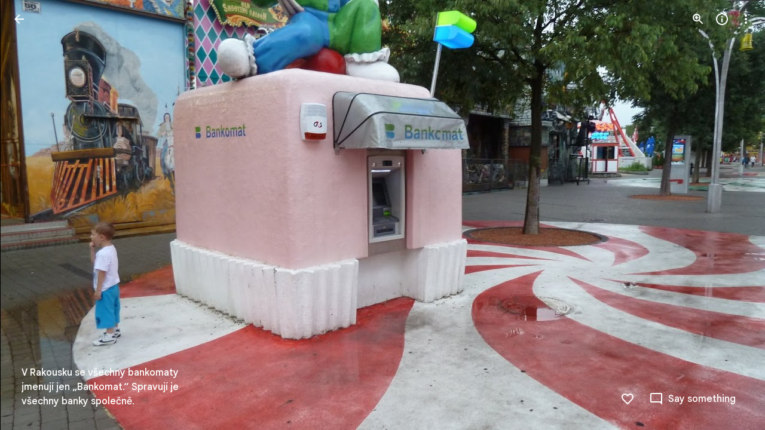

--- FILE ---
content_type: text/javascript; charset=UTF-8
request_url: https://photos.google.com/_/scs/social-static/_/js/k=boq.PhotosUi.en_US.nXdyJq0fthI.2019.O/ck=boq.PhotosUi.jraXUnnfXLI.L.B1.O/am=AAAAiDWIGZjdLf5zAQBBxvc9F9A_nhbKDTQZXjF8sxE/d=1/exm=A7fCU,Ahp3ie,B7iQrb,BTP52d,BVgquf,DgRu0d,E2VjNc,EAvPLb,EFQ78c,IXJ14b,IZT63,Ihy5De,IoAGb,JNoxi,KUM7Z,Kl6Zic,L1AAkb,LEikZe,Lcfkne,LhnIsc,LuJzrb,LvGhrf,MI6k7c,MpJwZc,NCfd3d,NwH0H,O1Gjze,O626Fe,O6y8ed,OTA3Ae,P6sQOc,PIVayb,PrPYRd,QIhFr,RMhBfe,RqjULd,RyvaUb,SdcwHb,Sdj2rb,SpsfSb,UBtLbd,UUJqVe,Uas9Hd,Ulmmrd,V3dDOb,WO9ee,Wp0seb,XGBxGe,XVMNvd,XqvODd,YYmHzb,Z15FGf,ZDZcre,ZgphV,Zjf9Mc,ZwDk9d,_b,_tp,aW3pY,ag510,b7RkI,baFRdd,bbreQc,byfTOb,c08wCc,ctK1vf,e5qFLc,eT0are,ebZ3mb,fBsFbd,gI0Uxb,gJzDyc,gychg,hKSk3e,hc6Ubd,hdW3jf,iH3IVc,iV3GJd,ig9vTc,izue8c,j85GYd,jmpo2c,k0FtEb,kjKdXe,l5KCsc,lWpni,lXKNFb,lYp0Je,lZSgPb,lazG7b,lfpdyf,lsjVmc,lwddkf,m9oV,mI3LFb,mSX26d,mdR7q,mzzZzc,n73qwf,nbAYS,nes28b,o3R5Zb,odxaDd,opk1D,p0FwGc,p3hmRc,p9Imqf,pNBFbe,pjICDe,pw70Gc,q0xTif,qTnoBf,rCcCxc,rgKQFc,rvSjKc,sOXFj,saA6te,suMGRe,w9hDv,ws9Tlc,xKVq6d,xQtZb,xRgLuc,xUdipf,zDvDaf,zbML3c,zeQjRb,zr1jrb/excm=_b,_tp,sharedphoto/ed=1/br=1/wt=2/ujg=1/rs=AGLTcCOwrzFy53U6hYa0RsgcWq-Iwcc2Ow/ee=EVNhjf:pw70Gc;EmZ2Bf:zr1jrb;F2qVr:YClzRc;JsbNhc:Xd8iUd;K5nYTd:ZDZcre;LBgRLc:SdcwHb;Me32dd:MEeYgc;MvK0qf:ACRZh;NJ1rfe:qTnoBf;NPKaK:SdcwHb;NSEoX:lazG7b;O8Cmgf:XOYapd;Pjplud:EEDORb;QGR0gd:Mlhmy;SNUn3:ZwDk9d;ScI3Yc:e7Hzgb;Uvc8o:VDovNc;YIZmRd:A1yn5d;Zk62nb:E1UXVb;a56pNe:JEfCwb;cEt90b:ws9Tlc;dIoSBb:SpsfSb;dowIGb:ebZ3mb;eBAeSb:zbML3c;gty1Xc:suMGRe;iFQyKf:QIhFr;lOO0Vd:OTA3Ae;oGtAuc:sOXFj;pXdRYb:p0FwGc;qQEoOc:KUM7Z;qafBPd:yDVVkb;qddgKe:xQtZb;wR5FRb:rgKQFc;xqZiqf:wmnU7d;yxTchf:KUM7Z;zxnPse:GkRiKb/dti=1/m=cRSdI,EKHvcb,qUYJve,ZvHseb?wli=PhotosUi.tKoISRt-rSo.createPhotosEditorPrimaryModuleNoSimd.O%3A%3BPhotosUi.rdjX-qz8lBE.createPhotosEditorPrimaryModuleSimd.O%3A%3BPhotosUi.cZSGatatVfo.skottieWasm.O%3A%3BPhotosUi.KiRMvxZTMNM.twixWasm.O%3A%3B
body_size: -902
content:
"use strict";this.default_PhotosUi=this.default_PhotosUi||{};(function(_){var window=this;
try{
_.ZQa=_.x("cRSdI",[]);
_.n("cRSdI");
_.R(_.ZQa,class extends _.Q{static Ha(){return{}}mh(a,b){this.Ma("UMAzcc").Db("eO2Zfd",!!b.TI);return _.Ze(_.OM(()=>{}))}});



_.r();
_.leb=_.x("EKHvcb",[_.qt]);_.Rd(_.leb);
_.n("EKHvcb");
var Vnc=class extends _.wM{constructor(){super();this.qe=_.ke(_.kr);this.link=this.wa().find("A").kd(0);var a=this.wa().el(),b=this.eh.bind(this);a.__soy_skip_handler=b}ld(){}Na(a){_.ve(this.link.Ab(),a)}ha(a){_.zn([(0,_.xn)`target`],this.link.Ab(),"target",a)}na(a){if(a.type==="keydown"&&a.event.key==="Enter")return!1;super.na(a);return!0}Ja(a){this.Ki?(this.Ag()&&this.link.el().matches(":focus-visible")&&this.Dh(2),this.trigger("AHmuwe")):super.Ja(a)}getLabel(){return this.Vb("V67aGc").Sc()}setLabel(){}zf(){let a;
return(a=this.Vb("hSRGPd").Lb("aria-label"))!=null?a:null}eh(a,b){b.zf()!==this.wa().Lb("aria-label")&&_.zn([(0,_.xn)`aria-`],this.link.Ab(),"aria-label",b.zf());var c;const d=(c=b.data.wd)!=null?c:null;d!==this.link.Lb("href")&&(d!==null?this.Na(d.toString()):this.link.ud("href"));var e;c=(e=b.data.Ue)!=null?e:null;c!==this.link.Lb("target")&&(c!==null?this.ha(c):this.link.ud("target"));e=this.Ma("S5tZuc").children();!e.size()||e.size()>1||this.qe.ao(e.el(),b.data.icon);_.vM(this,a.data.Ga,b.data.Ga);
a=(a=b.mi())?a.toString():"";_.DE(this.wa(),a);return!0}};Vnc.prototype.$wa$S1wTJc=function(){return this.zf};Vnc.prototype.$wa$SQpL2c=function(){return this.getLabel};Vnc.prototype.$wa$h06R8=function(){return this.Ja};Vnc.prototype.$wa$h5M12e=function(){return this.na};_.ou(Vnc,_.leb);
_.r();
_.n("uIZIXd");
var znc=new Map([["Hz4U2",{[0]:"vZZmY",[1]:"G8v2sf",[2]:"Fny5Ud",[3]:"EPIFzf",[4]:"cnXiIf",[5]:""}],["bquZzf",{[0]:"Nv88J",[1]:"JsR2ad",[2]:"Av5PAd",[3]:"RiaIVc",[4]:"hJp7Mb",[5]:""}]]);_.Anc=2*Math.PI/360;_.AM=class extends _.hu{constructor(){super();this.progress=0;this.Fa=5;this.mb=0;this.window=this.getWindow();a:{var a=this.wa().children().first();for(const [b,c]of znc){const d=c;if(a.Wb(b)){a=d;break a}}throw Error("Tf`"+Array.from(znc.keys()).join(", "));}this.oa=a;this.closed=this.ha().Wb(this.oa[1]);(this.ua=this.ha().el().hasAttribute("aria-valuenow"))&&_.zn([(0,_.xn)`aria-`],this.ha().el(),"aria-valuenow",this.progress.toString());_.EE(this.wa())}open(){this.closed=!1;this.ua||this.ha().tb(this.oa[0]);
this.ha().ub(this.oa[1]);this.wa().ud("aria-hidden")}close(){this.closed=!0;this.ha().tb(this.oa[1]);this.wa().el().setAttribute("aria-hidden","true");this.window.clearTimeout(this.mb);this.mb=this.window.setTimeout(()=>{this.ha().ub(this.oa[0])},500)}Uk(){return this.closed}Mx(a){(this.ua=a)?(this.ha().ub(this.oa[0]),this.Mo(this.progress)):(this.ha().tb(this.oa[0]),this.ha().ud("aria-valuenow"));this.ua||this.Fa===5||(this.ha().ub(this.oa[this.Fa]),this.Fa=5)}Eb(){return this.ua}Mo(a){this.progress=
a;if(this.ua){_.zn([(0,_.xn)`aria-`],this.ha().el(),"aria-valuenow",this.progress.toString());var b=5;a===1?b=4:a>.9?b=3:a===0&&(b=2);b!==this.Fa&&(this.Fa!==5&&this.ha().ub(this.oa[this.Fa]),b!==5&&this.ha().tb(this.oa[b]),this.Fa=b)}}yb(){return this.progress}ha(){return this.Ma("LbNpof")}};_.AM.prototype.$wa$nlVIef=function(){return this.ha};_.AM.prototype.$wa$voETec=function(){return this.yb};_.AM.prototype.$wa$u97Xue=function(){return this.Eb};_.AM.prototype.$wa$qdulke=function(){return this.Uk};
_.AM.prototype.$wa$TvD9Pc=function(){return this.close};_.AM.prototype.$wa$FNFY6c=function(){return this.open};
_.r();
_.ceb=_.Ur("uIZIXd",[]);_.Rd(_.ceb);
_.deb=_.x("qUYJve",[_.ceb]);_.Rd(_.deb);
_.n("qUYJve");
_.Bnc=class extends _.AM{constructor(){super();this.Mo(_.Dk(this.wa().getData("progressvalue")))}Mo(a){super.Mo(a);this.wa().Ab().style.setProperty("--progress-value",`${a}`)}};_.ou(_.Bnc,_.deb);
_.r();
}catch(e){_._DumpException(e)}
}).call(this,this.default_PhotosUi);
// Google Inc.


--- FILE ---
content_type: text/javascript; charset=UTF-8
request_url: https://photos.google.com/_/scs/social-static/_/js/k=boq.PhotosUi.en_US.nXdyJq0fthI.2019.O/ck=boq.PhotosUi.jraXUnnfXLI.L.B1.O/am=AAAAiDWIGZjdLf5zAQBBxvc9F9A_nhbKDTQZXjF8sxE/d=1/exm=A7fCU,Ahp3ie,B7iQrb,BTP52d,BVgquf,DgRu0d,E2VjNc,EAvPLb,EFQ78c,EKHvcb,IXJ14b,IZT63,Ihy5De,IoAGb,JNoxi,KUM7Z,Kl6Zic,L1AAkb,LEikZe,Lcfkne,LhnIsc,LuJzrb,LvGhrf,MI6k7c,MpJwZc,NCfd3d,NwH0H,O1Gjze,O626Fe,O6y8ed,OTA3Ae,P6sQOc,PIVayb,PrPYRd,QIhFr,RMhBfe,RqjULd,RyvaUb,SdcwHb,Sdj2rb,SpsfSb,UBtLbd,UUJqVe,Uas9Hd,Ulmmrd,V3dDOb,WO9ee,Wp0seb,XGBxGe,XVMNvd,XqvODd,YYmHzb,Z15FGf,ZDZcre,ZgphV,Zjf9Mc,ZvHseb,ZwDk9d,_b,_tp,aW3pY,ag510,b7RkI,baFRdd,bbreQc,byfTOb,c08wCc,cRSdI,ctK1vf,e5qFLc,eT0are,ebZ3mb,fBsFbd,gI0Uxb,gJzDyc,gychg,hKSk3e,hc6Ubd,hdW3jf,iH3IVc,iV3GJd,ig9vTc,izue8c,j85GYd,jmpo2c,k0FtEb,kjKdXe,l5KCsc,lWpni,lXKNFb,lYp0Je,lZSgPb,lazG7b,lfpdyf,lsjVmc,lwddkf,m9oV,mI3LFb,mSX26d,mdR7q,mzzZzc,n73qwf,nbAYS,nes28b,o3R5Zb,odxaDd,opk1D,p0FwGc,p3hmRc,p9Imqf,pNBFbe,pjICDe,pw70Gc,q0xTif,qTnoBf,qUYJve,rCcCxc,rgKQFc,rvSjKc,sOXFj,saA6te,suMGRe,w9hDv,ws9Tlc,xKVq6d,xQtZb,xRgLuc,xUdipf,zDvDaf,zbML3c,zeQjRb,zr1jrb/excm=_b,_tp,sharedphoto/ed=1/br=1/wt=2/ujg=1/rs=AGLTcCOwrzFy53U6hYa0RsgcWq-Iwcc2Ow/ee=EVNhjf:pw70Gc;EmZ2Bf:zr1jrb;F2qVr:YClzRc;JsbNhc:Xd8iUd;K5nYTd:ZDZcre;LBgRLc:SdcwHb;Me32dd:MEeYgc;MvK0qf:ACRZh;NJ1rfe:qTnoBf;NPKaK:SdcwHb;NSEoX:lazG7b;O8Cmgf:XOYapd;Pjplud:EEDORb;QGR0gd:Mlhmy;SNUn3:ZwDk9d;ScI3Yc:e7Hzgb;Uvc8o:VDovNc;YIZmRd:A1yn5d;Zk62nb:E1UXVb;a56pNe:JEfCwb;cEt90b:ws9Tlc;dIoSBb:SpsfSb;dowIGb:ebZ3mb;eBAeSb:zbML3c;gty1Xc:suMGRe;iFQyKf:QIhFr;lOO0Vd:OTA3Ae;oGtAuc:sOXFj;pXdRYb:p0FwGc;qQEoOc:KUM7Z;qafBPd:yDVVkb;qddgKe:xQtZb;wR5FRb:rgKQFc;xqZiqf:wmnU7d;yxTchf:KUM7Z;zxnPse:GkRiKb/dti=1/m=ZMlSRe,PsYhI?wli=PhotosUi.tKoISRt-rSo.createPhotosEditorPrimaryModuleNoSimd.O%3A%3BPhotosUi.rdjX-qz8lBE.createPhotosEditorPrimaryModuleSimd.O%3A%3BPhotosUi.cZSGatatVfo.skottieWasm.O%3A%3BPhotosUi.KiRMvxZTMNM.twixWasm.O%3A%3B
body_size: -903
content:
"use strict";this.default_PhotosUi=this.default_PhotosUi||{};(function(_){var window=this;
try{
_.T6a=_.x("ZMlSRe",[_.l5a,_.Bs]);
_.n("ZMlSRe");
var zYg=function(a,b){a.wa().Db("STFd6",b);a.Ma("ij8cu").Db("eLNT1d",!b)},AYg=class extends _.Q{static Ha(){return{model:{jX:_.WSg,sidebar:_.y9}}}constructor(a){super();this.ua=this.na=!1;this.oa=a.model.jX;this.io=a.model.sidebar;this.ha=_.lh();this.ka=_.T(_.U(this).Ia(this.Ja))}Fa(){if(this.na)this.ka();else{this.na=!0;var a=this.wa(),b=(new _.sE).step({id:"EvmBRc",element:a,duration:75,curve:"linear",style:{opacity:0}}),c=(new _.sE).step({id:"yZ6cPe",element:a,duration:150,curve:"linear",style:{opacity:1}});
b.start().Yb(()=>{_.T(_.U().Ia(a.setStyle.bind(a,"opacity",0)))();this.ha.promise.then(()=>{c.start().Yb(_.T(_.U().Ia(()=>{a.setStyle("opacity",1);this.na=!1})),this)});this.ka()})}}Da(){this.ka()}La(){this.trigger("czPuv")}Ea(){_.T(_.U().Ia(()=>{this.Ma("m8x3S").focus()}))()}Ja(){this.ua=!1;var a=this.oa.uj();a!==null&&(a&&!this.io.oj()?(a=this.oa.uj(),this.wa().ub("FVKzAb"),zYg(this,!0),this.Vb("oytzMd").hide(),this.Ma("Yj53ue").setText(a),this.wa().tb("FVKzAb"),this.ua?this.ka():(this.ha.resolve(),
this.ha=_.lh())):(zYg(this,!1),this.Vb("oytzMd").show(),this.wa().tb("FVKzAb"),this.ha.resolve(),this.ha=_.lh()));this.wa().Db("QtVoBc",this.io.oj())}};AYg.prototype.$wa$XtrCif=function(){return this.Ea};AYg.prototype.$wa$SCG2xd=function(){return this.La};AYg.prototype.$wa$MQSYrf=function(){return this.Da};AYg.prototype.$wa$Ovouvf=function(){return this.Fa};_.R(_.T6a,AYg);
_.r();
_.nt=_.x("R8fwBb",[]);
_.n("R8fwBb");
var Red,Sed,Ted,Ued,Ved,Wed,Xed,Yed,Zed,$ed,afd,bfd,cfd,dfd,efd,ffd,gfd;Red=function(a){return new _.Ma(_.Ha,a)};Sed=function(a){return Red(a.map(_.paa).join(""))};Ted=function(a){return _.Za(JSON.stringify(a).replace(/</g,"\\u003C"))};Ued=function(a,b){b=_.Ya(b);b!==void 0&&(a.href=b)};Ved=function(a,b){a.href=_.Pa(b)};Wed=function(a,b){b=_.Ya(b);b!==void 0&&(a.formAction=b)};Xed=function(a,b){a.src=_.Pa(b)};Yed=function(a,b){a.srcdoc=_.Ja(b)};
Zed=function(a,b){b=_.Ya(b);b!==void 0&&(a.formAction=b)};$ed=function(a,b){a.data=_.Pa(b)};_.Ma=class{constructor(a,b){this.ha=b}toString(){return this.ha}};afd=[];
bfd=class{constructor(){this.ha=new Map}format(a){const b=_.db("_safevalues_format_marker_:").toString();a=_.db(a).toString().replace(new RegExp(`\\{${b}[\\w&#;]+\\}`,"g"),c=>{var d;if(d=this.ha.get(c)){c="";switch(d.type){case "html":c=d.html;break;case "startTag":c=`<${d.tagName}${d.attributes}>`;break;case "endTag":c=`</${d.tagName}>`}d=c}else d=c;return d});return _.Ia(a)}text(a){a={type:"html",html:_.db(a).toString()};const b=`{${"_safevalues_format_marker_:"}${this.ha.size}_${Math.random().toString(36).slice(2)}}`;
this.ha.set(_.db(b).toString(),a);return b}};cfd=class{};dfd=class extends cfd{};efd=/[^#]*/;ffd=["href","xlink:href"];gfd=class extends Error{constructor(a,b,c){super(`${a} was requested as a ${b}, but the response Content-Type, "${c} is not appropriate for this type of content.`);this.url=a}};_.xf("safevalues_raw.safeAttrPrefix",_.xn);_.xf("safevalues_raw.htmlFragment",function(a){return document.createRange().createContextualFragment(_.Ja(_.Ia(a[0])))});
_.xf("safevalues_raw.svgFragment",function(a){const b=document.createElementNS("http://www.w3.org/2000/svg","svg"),c=document.createRange();c.selectNodeContents(b);return c.createContextualFragment(_.Ja(_.Ia(a[0])))});_.xf("safevalues_raw.concatHtmls",_.Caa);_.xf("safevalues_raw.doctypeHtml",function(){return _.Ia("<!DOCTYPE html>")});_.xf("safevalues_raw.htmlEscape",_.db);_.xf("safevalues_raw.joinHtmls",_.Baa);
_.xf("safevalues_raw.scriptToHtml",function(a,b){a=_.ab(a).toString();let c="<script";if(b==null?0:b.id)c+=` id="${_.cb(b.id)}"`;if(b==null?0:b.nonce)c+=` nonce="${_.cb(b.nonce)}"`;if(b==null?0:b.type)c+=` type="${_.cb(b.type)}"`;if(b==null?0:b.defer)c+=" defer";return _.Ia(c+`>${a}\u003C/script>`)});
_.xf("safevalues_raw.scriptUrlToHtml",function(a,b){a=_.Pa(a).toString();a=`<script src="${_.cb(a)}"`;if(b==null?0:b.async)a+=" async";(b==null?void 0:b.attributionSrc)!==void 0&&(a+=` attributionsrc="${_.cb(b.attributionSrc)}"`);if(b==null?0:b.FAa)a+=` custom-element="${_.cb(b.FAa)}"`;if(b==null?0:b.defer)a+=" defer";if(b==null?0:b.id)a+=` id="${_.cb(b.id)}"`;if(b==null?0:b.nonce)a+=` nonce="${_.cb(b.nonce)}"`;if(b==null?0:b.type)a+=` type="${_.cb(b.type)}"`;if(b==null?0:b.crossorigin)a+=` crossorigin="${_.cb(b.crossorigin)}"`;
return _.Ia(a+">\x3c/script>")});_.xf("safevalues_raw.sanitizeHtml",function(a){return _.Aed(_.Cla,a)});_.xf("safevalues_raw.sanitizeHtmlAssertUnchanged",_.Bed);_.xf("safevalues_raw.sanitizeHtmlToFragment",function(a){const b=document.implementation.createHTMLDocument("");return _.Qed(_.Cla,a,b)});_.xf("safevalues_raw.HtmlSanitizerBuilder",dfd);_.xf("safevalues_raw.appendParams",_.VFa);_.xf("safevalues_raw.replaceParams",function(a,b){a=_.TFa(_.Pa(a).toString());return _.UFa(a.G9,"",a.fragment,b)});
_.xf("safevalues_raw.appendPathSegment",_.WFa);_.xf("safevalues_raw.objectUrlFromScript",function(a){a=_.ab(a).toString();return _.Oa(URL.createObjectURL(new Blob([a],{type:"text/javascript"})))});_.xf("safevalues_raw.replaceFragment",function(a,b){a=_.Pa(a).toString();return _.Oa(efd.exec(a)[0]+(b.trim()?"#"+b:""))});_.xf("safevalues_raw.toAbsoluteResourceUrl",function(a){a=_.Pa(a).toString();a=new URL(a,window.document.baseURI);return _.Oa(a.toString())});
_.xf("safevalues_raw.trustedResourceUrl",_.eb);_.xf("safevalues_raw.concatScripts",function(a){return _.Za(a.map(_.ab).join(""))});_.xf("safevalues_raw.safeScript",function(a){return _.Za(a.join(""))});_.xf("safevalues_raw.safeScriptWithArgs",function(a){return(...b)=>{b=b.map(c=>Ted(c).toString());return _.Za(`(${a.join("")})(${b.join(",")})`)}});_.xf("safevalues_raw.valueAsScript",Ted);_.xf("safevalues_raw.concatStyleSheets",Sed);_.xf("safevalues_raw.safeStyleSheet",function(a){return Red(a[0])});
_.xf("safevalues_raw.addJavaScriptUrlSanitizationCallback",function(a){afd.indexOf(a)===-1&&afd.push(a);_.uaa=b=>{afd.forEach(c=>{c(b)})}});_.xf("safevalues_raw.objectUrlFromSafeSource",_.zed);_.xf("safevalues_raw.removeJavaScriptUrlSanitizationCallback",function(a){a=afd.indexOf(a);a!==-1&&afd.splice(a,1)});_.xf("safevalues_raw.safeUrl",_.waa);_.xf("safevalues_raw.SanitizableUrlScheme",_.eh);_.xf("safevalues_raw.sanitizeUrl",_.Xa);_.xf("safevalues_raw.trySanitizeUrl",_.taa);
_.xf("safevalues_raw.SafeAttributePrefix",_.Hya);_.xf("safevalues_raw.unwrapAttributePrefix",_.Iya);_.xf("safevalues_raw.EMPTY_HTML",_.pla);_.xf("safevalues_raw.isHtml",_.naa);_.xf("safevalues_raw.SafeHtml",_.Fa);_.xf("safevalues_raw.unwrapHtml",_.Ja);_.xf("safevalues_raw.isResourceUrl",_.qaa);_.xf("safevalues_raw.TrustedResourceUrl",_.Na);_.xf("safevalues_raw.unwrapResourceUrl",_.Pa);_.xf("safevalues_raw.EMPTY_SCRIPT",_.sla);_.xf("safevalues_raw.isScript",_.Aaa);
_.xf("safevalues_raw.SafeScript",_.zaa);_.xf("safevalues_raw.unwrapScript",_.ab);_.xf("safevalues_raw.isStyleSheet",_.oaa);_.xf("safevalues_raw.SafeStyleSheet",_.Ma);_.xf("safevalues_raw.unwrapStyleSheet",_.paa);_.xf("safevalues_raw.ABOUT_BLANK",_.qla);_.xf("safevalues_raw.INNOCUOUS_URL",_.vaa);_.xf("safevalues_raw.isUrl",_.Ra);_.xf("safevalues_raw.SafeUrl",_.raa);_.xf("safevalues_raw.unwrapUrl",_.Ta);_.xf("safevalues_raw.reportOnlyHtmlPassthrough",_.Hed);_.xf("safevalues_raw.HtmlFormatter",bfd);
_.xf("safevalues_raw.createHtml",_.Iaa);_.xf("safevalues_raw.styleSheetToHtml",function(a,b){const c={};if(b){const d=Object.keys(b);for(let e=0;e<d.length;e++){const f=d[e];if(f.toLowerCase()==="type")throw Error("k");c[f]=b[f]}}c.type="text/css";b=_.Gaa(c);Array.isArray(a)&&(a=Sed(a));a=_.paa(a);return _.Ia(`<style ${b}>${a}</style>`)});
_.xf("safevalues_raw.safeStyleRule",function(a,...b){var c=a[0];for(let d=0;d<a.length-1;d++)c+=String(b[d]),c+=a[d+1];a=document.implementation.createHTMLDocument("");b=a.createElement("style");a.head.appendChild(b);a=b.sheet;a.insertRule(c,0);if(a.cssRules.length===1&&(c=a.cssRules[0],c instanceof CSSStyleRule))return Red(c.cssText.replace(/</g,"\\3C "))});_.xf("safevalues_raw.dom.setAnchorHref",_.ve);_.xf("safevalues_raw.dom.setAnchorHref",_.ve);_.xf("safevalues_raw.dom.setAreaHref",Ued);
_.xf("safevalues_raw.dom.setBaseHref",Ved);_.xf("safevalues_raw.dom.setButtonFormaction",Wed);_.xf("safevalues_raw.dom.buildPrefixedAttributeSetter",function(a,...b){const c=[a,...b];return(d,e,f)=>{_.zn(c,d,e,f)}});_.xf("safevalues_raw.dom.elementInsertAdjacentHtml",function(a,b,c){const d=b==="beforebegin"||b==="afterend"?a.parentElement:a;d!==null&&_.rga(d);a.insertAdjacentHTML(b,_.Ja(c))});
_.xf("safevalues_raw.dom.setElementAttribute",function(a,b,c){if(a.namespaceURI!=="http://www.w3.org/1999/xhtml")throw Error("oh`"+b+"`"+a.tagName);b=b.toLowerCase();switch(`${a.tagName} ${b}`){case "A href":_.ve(a,c);break;case "AREA href":Ued(a,c);break;case "BASE href":Ved(a,c);break;case "BUTTON formaction":Wed(a,c);break;case "EMBED src":Xed(a,c);break;case "FORM action":_.Ied(a,c);break;case "IFRAME src":_.XFa(a,c);break;case "IFRAME srcdoc":Yed(a,c);break;case "IFRAME sandbox":throw Error("ph");
case "INPUT formaction":Zed(a,c);break;case "LINK href":throw Error("qh");case "LINK rel":throw Error("rh");case "OBJECT data":$ed(a,c);break;case "SCRIPT src":_.xe(a,c);break;default:if(/^on./.test(b))throw Error("sh`"+b);a.setAttribute(b,c)}});_.xf("safevalues_raw.dom.setElementInnerHtml",_.sga);_.xf("safevalues_raw.dom.setElementOuterHtml",function(a,b){const c=a.parentElement;c!==null&&_.rga(c);a.outerHTML=_.Ja(b)});_.xf("safevalues_raw.dom.setElementPrefixedAttribute",_.zn);
_.xf("safevalues_raw.dom.setEmbedSrc",Xed);_.xf("safevalues_raw.dom.setFormAction",_.Ied);_.xf("safevalues_raw.dom.IframeIntent",_.lGa);_.xf("safevalues_raw.dom.TypeCannotBeUsedWithIframeIntentError",_.Kq);_.xf("safevalues_raw.dom.setIframeSrc",_.XFa);_.xf("safevalues_raw.dom.setIframeSrcWithIntent",_.YFa);_.xf("safevalues_raw.dom.setIframeSrcdoc",Yed);
_.xf("safevalues_raw.dom.setIframeSrcdocWithIntent",function(a,b,c){a.removeAttribute("src");switch(b){case 0:if(c instanceof _.Fa)throw new _.Kq("SafeHtml",0);a.aBb="default-src 'none'";_.Jq(a,[]);Yed(a,_.Ia(c));break;case 1:if(!(c instanceof _.Fa))throw new _.Kq("string",1);_.Jq(a,"allow-same-origin allow-scripts allow-forms allow-popups allow-popups-to-escape-sandbox allow-storage-access-by-user-activation".split(" "));Yed(a,c);break;case 2:if(c instanceof _.Fa)throw new _.Kq("SafeHtml",1);_.Jq(a,
["allow-scripts","allow-forms","allow-popups","allow-popups-to-escape-sandbox","allow-storage-access-by-user-activation"]);Yed(a,_.Ia(c));break;default:_.wc(b,void 0)}});_.xf("safevalues_raw.dom.setInputFormaction",Zed);_.xf("safevalues_raw.dom.setLinkHrefAndRel",_.vga);_.xf("safevalues_raw.dom.setLinkWithResourceUrlHrefAndRel",_.tga);_.xf("safevalues_raw.dom.setObjectData",$ed);_.xf("safevalues_raw.dom.setScriptSrc",_.xe);_.xf("safevalues_raw.dom.setScriptTextContent",_.qga);
_.xf("safevalues_raw.dom.setStyleTextContent",function(a,b){a.textContent=_.paa(b)});_.xf("safevalues_raw.dom.setSvgAttribute",function(a,b,c){const d=b.toLowerCase();if(ffd.indexOf(d)!==-1||d.indexOf("on")===0)throw Error("k");a.setAttribute(b,c)});_.xf("safevalues_raw.dom.setSvgUseHref",function(a,b){const c=_.ted(b);c!=="javascript:"&&c!=="data:"&&a.setAttribute("href",b)});
_.xf("safevalues_raw.dom.documentExecCommand",function(a,b,c){b=String(b);let d=c;b.toLowerCase()==="inserthtml"&&(d=_.Ja(c));return a.execCommand(b,!1,d)});_.xf("safevalues_raw.dom.documentExecCommandInsertHtml",function(a,b){return a.execCommand("insertHTML",!1,_.Ja(b))});_.xf("safevalues_raw.dom.documentWrite",_.VEa);_.xf("safevalues_raw.dom.domParserParseFromString",_.Jed);_.xf("safevalues_raw.dom.domParserParseHtml",function(a,b){return _.Jed(a,b,"text/html")});
_.xf("safevalues_raw.dom.domParserParseXml",function(a,b){a=_.Jed(a,_.Ia(b),"text/xml");b=document.createNodeIterator(a,NodeFilter.SHOW_ELEMENT);for(var c;c=b.nextNode();)if(c=c.namespaceURI,c==="http://www.w3.org/1999/xhtml"||c==="http://www.w3.org/2000/svg"||c==="http://www.w3.org/1998/Math/MathML")throw Error("th");return a});
_.xf("safevalues_raw.dom.fetchResourceUrl",async function(a,b){var c=(0,_.y)(),d=c();c=c(1);try{const e=c(await d(fetch(_.Pa(a).toString(),b)));let f,g,k;const l=(f=e.headers.get("Content-Type"))==null?void 0:(g=f.split(";",2))==null?void 0:(k=g[0])==null?void 0:k.toLowerCase();return{async html(){var m=(0,_.y)(),p=m();m=m(1);try{if(l!=="text/html")throw new gfd(e.url,"SafeHtml","text/html");const q=m(await p(e.text()));return _.Ia(q)}finally{p()}},async script(){var m=(0,_.y)(),p=m();m=m(1);try{if(l!==
"text/javascript"&&l!=="application/javascript")throw new gfd(e.url,"SafeScript","text/javascript");const q=m(await p(e.text()));return _.Za(q)}finally{p()}},async styleSheet(){var m=(0,_.y)(),p=m();m=m(1);try{if(l!=="text/css")throw new gfd(e.url,"SafeStyleSheet","text/css");const q=m(await p(e.text()));return Red(q)}finally{p()}}}}finally{d()}});_.xf("safevalues_raw.dom.globalEval",function(a,b){b=_.ab(b);let c=a.eval(b);c===b&&(c=a.eval(b.toString()));return c});
_.xf("safevalues_raw.dom.locationAssign",function(a,b){b=_.Ya(b);b!==void 0&&a.assign(b)});_.xf("safevalues_raw.dom.locationReplace",_.ZFa);_.xf("safevalues_raw.dom.setLocationHref",_.ye);_.xf("safevalues_raw.dom.rangeCreateContextualFragment",_.ued);_.xf("safevalues_raw.dom.serviceWorkerContainerRegister",_.$Fa);_.xf("safevalues_raw.dom.objectUrlFromSafeSource",function(a){return _.zed(a).toString()});_.xf("safevalues_raw.dom.getScriptNonce",_.nga);_.xf("safevalues_raw.dom.getStyleNonce",_.oga);
_.xf("safevalues_raw.dom.windowOpen",_.we);_.xf("safevalues_raw.dom.createWorker",_.aGa);_.xf("safevalues_raw.dom.createSharedWorker",function(a,b){return new SharedWorker(_.Pa(a),b)});_.xf("safevalues_raw.dom.workerGlobalScopeImportScripts",_.wga);_.xf("safevalues_raw.restricted.legacy.legacyUnsafeHtml",_.Led);_.xf("safevalues_raw.restricted.legacy.legacyUnsafeScript",function(a){a=_.Ked(a);return _.Za(a)});_.xf("safevalues_raw.restricted.legacy.legacyUnsafeResourceUrl",_.Med);
_.xf("safevalues_raw.restricted.legacy.legacyUnsafeStyleSheet",function(a){a=_.Ked(a);return Red(a)});_.xf("safevalues_raw.restricted.legacy.superLenientlySanitizeHtml",function(a){return _.Aed(_.Ela,a)});_.xf("safevalues_raw.restricted.reviewed.htmlSafeByReview",_.UEa);_.xf("safevalues_raw.restricted.reviewed.scriptSafeByReview",function(a){return _.Za(a)});_.xf("safevalues_raw.restricted.reviewed.resourceUrlSafeByReview",_.xga);_.xf("safevalues_raw.restricted.reviewed.styleSheetSafeByReview",function(a){return Red(a)});/*

 Copyright 2015 Bodymovin
 SPDX-License-Identifier: MIT

 Copyright 2014-2015, Epistemex by Ken Fyrstenberg and contributions by
 leeoniya SPDX-License-Identifier: MIT

 Copyright 2014 David Bau
 SPDX-License-Identifier: MIT

 Copyright 2014 - 2015, BezierEasing by Gaëtan Renaudeau
 SPDX-License-Identifier: MIT
 Transformation Matrix v2.0
          (c) Epistemex 2014-2015
          www.epistemex.com
          By Ken Fyrstenberg
          Contributions by leeoniya.
          License: MIT, header required.
*/
(function(){let module=undefined;let exports=undefined;let define=undefined;"undefined"!=typeof navigator&&function(t,e){"object"==typeof exports&&"undefined"!=typeof module?module.exports=e():"function"==typeof define&&define.amd?define(e):(t="undefined"!=typeof globalThis?globalThis:t||self).lottie=e()}(this,function(){function requireSafevalues(){let safevalues=globalThis.safevalues_raw;if(!safevalues)console.error("Could not load raw safevalues");return safevalues}const safevalues=requireSafevalues();
var t="",e=!1,i=-999999,s=function(){return t};function a(t){return document.createElement(t)}function r(t,e){var i,s,a=t.length;for(i=0;i<a;i+=1)for(var r in s=t[i].prototype)Object.prototype.hasOwnProperty.call(s,r)&&(e.prototype[r]=s[r])}function n(t){function e(){}return e.prototype=t,e}var o=function(){function t(t){this.audios=[],this.audioFactory=t,this._volume=1,this._isMuted=!1}return t.prototype={addAudio:function(t){this.audios.push(t)},pause:function(){var t,e=this.audios.length;for(t=
0;t<e;t+=1)this.audios[t].pause()},resume:function(){var t,e=this.audios.length;for(t=0;t<e;t+=1)this.audios[t].resume()},setRate:function(t){var e,i=this.audios.length;for(e=0;e<i;e+=1)this.audios[e].setRate(t)},createAudio:function(t){return this.audioFactory?this.audioFactory(t):window.Howl?new window.Howl({src:[t]}):{isPlaying:!1,play:function(){this.isPlaying=!0},seek:function(){this.isPlaying=!1},playing:function(){},rate:function(){},setVolume:function(){}}},setAudioFactory:function(t){this.audioFactory=
t},setVolume:function(t){this._volume=t,this._updateVolume()},mute:function(){this._isMuted=!0,this._updateVolume()},unmute:function(){this._isMuted=!1,this._updateVolume()},getVolume:function(){return this._volume},_updateVolume:function(){var t,e=this.audios.length;for(t=0;t<e;t+=1)this.audios[t].volume(this._volume*(this._isMuted?0:1))}},function(){return new t}}(),h=function(){function t(t,e){var i,s=0,a=[];switch(t){case "int16":case "uint8c":i=1;break;default:i=1.1}for(s=0;s<e;s+=1)a.push(i);
return a}return"function"==typeof Uint8ClampedArray&&"function"==typeof Float32Array?function(e,i){return"float32"===e?new Float32Array(i):"int16"===e?new Int16Array(i):"uint8c"===e?new Uint8ClampedArray(i):t(e,i)}:t}();function l(t){return Array.apply(null,{length:t})}function p(t){return p="function"==typeof Symbol&&"symbol"==typeof Symbol.iterator?function(t){return typeof t}:function(t){return t&&"function"==typeof Symbol&&t.constructor===Symbol&&t!==Symbol.prototype?"symbol":typeof t},p(t)}var f=
!0,d=null,m=null,c="",u=/^((?!chrome|android).)*safari/i.test(navigator.userAgent),g=Math.pow,y=Math.sqrt,v=Math.floor,b=(Math.max,Math.min),_={};!function(){var t,e=["abs","acos","acosh","asin","asinh","atan","atanh","atan2","ceil","cbrt","expm1","clz32","cos","cosh","exp","floor","fround","hypot","imul","log","log1p","log2","log10","max","min","pow","random","round","sign","sin","sinh","sqrt","tan","tanh","trunc","E","LN10","LN2","LOG10E","LOG2E","PI","SQRT1_2","SQRT2"],i=e.length;for(t=0;t<i;t+=
1)_[e[t]]=Math[e[t]]}(),_.random=Math.random,_.abs=function(t){if("object"===p(t)&&t.length){var e,i=l(t.length),s=t.length;for(e=0;e<s;e+=1)i[e]=Math.abs(t[e]);return i}return Math.abs(t)};var k=150,P=Math.PI/180,A=.5519;function S(t){!!t}function x(t,e,i,s){this.type=t,this.currentTime=e,this.totalTime=i,this.direction=s<0?-1:1}function w(t,e){this.type=t,this.direction=e<0?-1:1}function D(t,e,i,s){this.type=t,this.currentLoop=i,this.totalLoops=e,this.direction=s<0?-1:1}function C(t,e,i){this.type=
t,this.firstFrame=e,this.totalFrames=i}function M(t,e){this.type=t,this.target=e}function T(t,e){this.type="renderFrameError",this.nativeError=t,this.currentTime=e}function F(t){this.type="configError",this.nativeError=t}var E,I=(E=0,function(){return c+"__lottie_element_"+(E+=1)});function L(t,e,i){var s,a,r,n,o,h,l,p;switch(h=i*(1-e),l=i*(1-(o=6*t-(n=Math.floor(6*t)))*e),p=i*(1-(1-o)*e),n%6){case 0:s=i,a=p,r=h;break;case 1:s=l,a=i,r=h;break;case 2:s=h,a=i,r=p;break;case 3:s=h,a=l,r=i;break;case 4:s=
p,a=h,r=i;break;case 5:s=i,a=h,r=l}return[s,a,r]}function V(t,e,i){var s,a=Math.max(t,e,i),r=Math.min(t,e,i),n=a-r,o=0===a?0:n/a,h=a/255;switch(a){case r:s=0;break;case t:s=e-i+n*(e<i?6:0),s/=6*n;break;case e:s=i-t+2*n,s/=6*n;break;case i:s=t-e+4*n,s/=6*n}return[s,o,h]}function R(t,e){var i=V(255*t[0],255*t[1],255*t[2]);return i[1]+=e,i[1]>1?i[1]=1:i[1]<=0&&(i[1]=0),L(i[0],i[1],i[2])}function z(t,e){var i=V(255*t[0],255*t[1],255*t[2]);return i[2]+=e,i[2]>1?i[2]=1:i[2]<0&&(i[2]=0),L(i[0],i[1],i[2])}
function O(t,e){var i=V(255*t[0],255*t[1],255*t[2]);return i[0]+=e/360,i[0]>1?i[0]-=1:i[0]<0&&(i[0]+=1),L(i[0],i[1],i[2])}!function(){var t,e,i=[];for(t=0;t<256;t+=1)e=t.toString(16),i[t]=1===e.length?"0"+e:e}();var N=function(){return d},B=function(){return m},q=function(t){k=t},j=function(){return k};function W(t){return document.createElementNS("http://www.w3.org/2000/svg",t)}function X(t){return X="function"==typeof Symbol&&"symbol"==typeof Symbol.iterator?function(t){return typeof t}:function(t){return t&&
"function"==typeof Symbol&&t.constructor===Symbol&&t!==Symbol.prototype?"symbol":typeof t},X(t)}var H=function(){var t,i,s=1,a=[],r={onmessage:function(){},postMessage:function(e){t({data:e})}},n={postMessage:function(t){r.onmessage({data:t})}};function o(i){if(window.Worker&&window.Blob&&e){var s=new Blob(["var _workerSelf = self; self.onmessage = ",i.toString()],{type:"text/javascript"}),a=safevalues.trustedResourceUrl(s);return safevalues.dom.createWorker(a)}return t=i,r}function h(){i||(i=o(function(t){if(n.dataManager||
(n.dataManager=function(){function t(a,r){var n,o,h,l,p,d,m=a.length;for(o=0;o<m;o+=1)if("ks"in(n=a[o])&&!n.completed){if(n.completed=!0,n.hasMask){var c=n.masksProperties;for(l=c.length,h=0;h<l;h+=1)if(c[h].pt.k.i)s(c[h].pt.k);else for(d=c[h].pt.k.length,p=0;p<d;p+=1)c[h].pt.k[p].s&&s(c[h].pt.k[p].s[0]),c[h].pt.k[p].e&&s(c[h].pt.k[p].e[0])}0===n.ty?(n.layers=e(n.refId,r),t(n.layers,r)):4===n.ty?i(n.shapes):5===n.ty&&f(n)}}function e(t,e){var i=function(t,e){for(var i=0,s=e.length;i<s;){if(e[i].id===
t)return e[i];i+=1}return null}(t,e);return i?i.layers.__used?JSON.parse(JSON.stringify(i.layers)):(i.layers.__used=!0,i.layers):null}function i(t){var e,a,r;for(e=t.length-1;e>=0;e-=1)if("sh"===t[e].ty)if(t[e].ks.k.i)s(t[e].ks.k);else for(r=t[e].ks.k.length,a=0;a<r;a+=1)t[e].ks.k[a].s&&s(t[e].ks.k[a].s[0]),t[e].ks.k[a].e&&s(t[e].ks.k[a].e[0]);else"gr"===t[e].ty&&i(t[e].it)}function s(t){var e,i=t.i.length;for(e=0;e<i;e+=1)t.i[e][0]+=t.v[e][0],t.i[e][1]+=t.v[e][1],t.o[e][0]+=t.v[e][0],t.o[e][1]+=
t.v[e][1]}function a(t,e){var i=e?e.split("."):[100,100,100];return t[0]>i[0]||!(i[0]>t[0])&&(t[1]>i[1]||!(i[1]>t[1])&&(t[2]>i[2]||!(i[2]>t[2])&&null))}var r,n=function(){var t=[4,4,14];function e(t){var e,i,s,a=t.length;for(e=0;e<a;e+=1)5===t[e].ty&&(s=void 0,s=(i=t[e]).t.d,i.t.d={k:[{s:s,t:0}]})}return function(i){if(a(t,i.v)&&(e(i.layers),i.assets)){var s,r=i.assets.length;for(s=0;s<r;s+=1)i.assets[s].layers&&e(i.assets[s].layers)}}}(),o=(r=[4,7,99],function(t){if(t.chars&&!a(r,t.v)){var e,s=t.chars.length;
for(e=0;e<s;e+=1){var n=t.chars[e];n.data&&n.data.shapes&&(i(n.data.shapes),n.data.ip=0,n.data.op=99999,n.data.st=0,n.data.sr=1,n.data.ks={p:{k:[0,0],a:0},s:{k:[100,100],a:0},a:{k:[0,0],a:0},r:{k:0,a:0},o:{k:100,a:0}},t.chars[e].t||(n.data.shapes.push({ty:"no"}),n.data.shapes[0].it.push({p:{k:[0,0],a:0},s:{k:[100,100],a:0},a:{k:[0,0],a:0},r:{k:0,a:0},o:{k:100,a:0},sk:{k:0,a:0},sa:{k:0,a:0},ty:"tr"})))}}}),h=function(){var t=[5,7,15];function e(t){var e,i,s=t.length;for(e=0;e<s;e+=1)5===t[e].ty&&(i=
void 0,"number"==typeof(i=t[e].t.p).a&&(i.a={a:0,k:i.a}),"number"==typeof i.p&&(i.p={a:0,k:i.p}),"number"==typeof i.r&&(i.r={a:0,k:i.r}))}return function(i){if(a(t,i.v)&&(e(i.layers),i.assets)){var s,r=i.assets.length;for(s=0;s<r;s+=1)i.assets[s].layers&&e(i.assets[s].layers)}}}(),l=function(){var t=[4,1,9];function e(t){var i,s,a,r=t.length;for(i=0;i<r;i+=1)if("gr"===t[i].ty)e(t[i].it);else if("fl"===t[i].ty||"st"===t[i].ty)if(t[i].c.k&&t[i].c.k[0].i)for(a=t[i].c.k.length,s=0;s<a;s+=1)t[i].c.k[s].s&&
(t[i].c.k[s].s[0]/=255,t[i].c.k[s].s[1]/=255,t[i].c.k[s].s[2]/=255,t[i].c.k[s].s[3]/=255),t[i].c.k[s].e&&(t[i].c.k[s].e[0]/=255,t[i].c.k[s].e[1]/=255,t[i].c.k[s].e[2]/=255,t[i].c.k[s].e[3]/=255);else t[i].c.k[0]/=255,t[i].c.k[1]/=255,t[i].c.k[2]/=255,t[i].c.k[3]/=255}function i(t){var i,s=t.length;for(i=0;i<s;i+=1)4===t[i].ty&&e(t[i].shapes)}return function(e){if(a(t,e.v)&&(i(e.layers),e.assets)){var s,r=e.assets.length;for(s=0;s<r;s+=1)e.assets[s].layers&&i(e.assets[s].layers)}}}(),p=function(){var t=
[4,4,18];function e(t){var i,s,a;for(i=t.length-1;i>=0;i-=1)if("sh"===t[i].ty)if(t[i].ks.k.i)t[i].ks.k.c=t[i].closed;else for(a=t[i].ks.k.length,s=0;s<a;s+=1)t[i].ks.k[s].s&&(t[i].ks.k[s].s[0].c=t[i].closed),t[i].ks.k[s].e&&(t[i].ks.k[s].e[0].c=t[i].closed);else"gr"===t[i].ty&&e(t[i].it)}function i(t){var i,s,a,r,n,o,h=t.length;for(s=0;s<h;s+=1){if((i=t[s]).hasMask){var l=i.masksProperties;for(r=l.length,a=0;a<r;a+=1)if(l[a].pt.k.i)l[a].pt.k.c=l[a].cl;else for(o=l[a].pt.k.length,n=0;n<o;n+=1)l[a].pt.k[n].s&&
(l[a].pt.k[n].s[0].c=l[a].cl),l[a].pt.k[n].e&&(l[a].pt.k[n].e[0].c=l[a].cl)}4===i.ty&&e(i.shapes)}}return function(e){if(a(t,e.v)&&(i(e.layers),e.assets)){var s,r=e.assets.length;for(s=0;s<r;s+=1)e.assets[s].layers&&i(e.assets[s].layers)}}}();function f(t){0===t.t.a.length&&t.t.p}var d={completeData:function(i){i.__complete||(l(i),n(i),o(i),h(i),p(i),t(i.layers,i.assets),function(i,s){if(i){var a=0,r=i.length;for(a=0;a<r;a+=1)1===i[a].t&&(i[a].data.layers=e(i[a].data.refId,s),t(i[a].data.layers,s))}}(i.chars,
i.assets),i.__complete=!0)}};return d.checkColors=l,d.checkChars=o,d.checkPathProperties=h,d.checkShapes=p,d.completeLayers=t,d}()),n.assetLoader||(n.assetLoader=function(){function t(t){var e=t.getResponseHeader("content-type");return e&&"json"===t.responseType&&-1!==e.indexOf("json")||t.response&&"object"===X(t.response)?t.response:t.response&&"string"==typeof t.response?JSON.parse(t.response):t.responseText?JSON.parse(t.responseText):null}return{load:function(e,i,s,a){var r,n=new XMLHttpRequest;
try{n.responseType="json"}catch(t){}n.onreadystatechange=function(){if(4===n.readyState)if(200===n.status)r=t(n),s(r);else try{r=t(n),s(r)}catch(t){a&&a(t)}};try{n.open(["G","E","T"].join(""),e,!0)}catch(t){n.open(["G","E","T"].join(""),i+"/"+e,!0)}n.send()}}}()),"loadAnimation"===t.data.type)n.assetLoader.load(t.data.path,t.data.fullPath,function(e){n.dataManager.completeData(e),n.postMessage({id:t.data.id,payload:e,status:"success"})},function(){n.postMessage({id:t.data.id,status:"error"})});else if("complete"===
t.data.type){var e=t.data.animation;n.dataManager.completeData(e),n.postMessage({id:t.data.id,payload:e,status:"success"})}else"loadData"===t.data.type&&n.assetLoader.load(t.data.path,t.data.fullPath,function(e){n.postMessage({id:t.data.id,payload:e,status:"success"})},function(){n.postMessage({id:t.data.id,status:"error"})})}),i.onmessage=function(t){var e=t.data,i=e.id,s=a[i];a[i]=null,"success"===e.status?s.onComplete(e.payload):s.onError&&s.onError()})}function l(t,e){var i="processId_"+(s+=1);
return a[i]={onComplete:t,onError:e},i}return{loadAnimation:function(t,e,s){h();var a=l(e,s);i.postMessage({type:"loadAnimation",path:t,fullPath:window.location.origin+window.location.pathname,id:a})},loadData:function(t,e,s){h();var a=l(e,s);i.postMessage({type:"loadData",path:t,fullPath:window.location.origin+window.location.pathname,id:a})},completeAnimation:function(t,e,s){h();var a=l(e,s);i.postMessage({type:"complete",animation:t,id:a})}}}(),Y=function(){var t=function(){var t=a("canvas");t.width=
1,t.height=1;var e=t.getContext("2d");return e.fillStyle="rgba(0,0,0,0)",e.fillRect(0,0,1,1),t}();function e(){this.loadedAssets+=1,this.loadedAssets===this.totalImages&&this.loadedFootagesCount===this.totalFootages&&this.imagesLoadedCb&&this.imagesLoadedCb(null)}function i(){this.loadedFootagesCount+=1,this.loadedAssets===this.totalImages&&this.loadedFootagesCount===this.totalFootages&&this.imagesLoadedCb&&this.imagesLoadedCb(null)}function s(t,e,i){var s="";if(t.e)s=t.p;else if(e){var a=t.p;-1!==
a.indexOf("images/")&&(a=a.split("/")[1]),s=e+a}else s=i,s+=t.u?t.u:"",s+=t.p;return s}function r(t){var e=0,i=setInterval(function(){(t.getBBox().width||e>500)&&(this._imageLoaded(),clearInterval(i)),e+=1}.bind(this),50)}function n(t){var e={assetData:t},i=s(t,this.assetsPath,this.path);return H.loadData(i,function(t){e.img=t,this._footageLoaded()}.bind(this),function(){e.img={},this._footageLoaded()}.bind(this)),e}function o(){this._imageLoaded=e.bind(this),this._footageLoaded=i.bind(this),this.testImageLoaded=
r.bind(this),this.createFootageData=n.bind(this),this.assetsPath="",this.path="",this.totalImages=0,this.totalFootages=0,this.loadedAssets=0,this.loadedFootagesCount=0,this.imagesLoadedCb=null,this.images=[]}return o.prototype={loadAssets:function(t,e){var i;this.imagesLoadedCb=e;var s=t.length;for(i=0;i<s;i+=1)t[i].layers||(t[i].t&&"seq"!==t[i].t?3===t[i].t&&(this.totalFootages+=1,this.images.push(this.createFootageData(t[i]))):(this.totalImages+=1,this.images.push(this._createImageData(t[i]))))},
setAssetsPath:function(t){this.assetsPath=t||""},setPath:function(t){this.path=t||""},loadedImages:function(){return this.totalImages===this.loadedAssets},loadedFootages:function(){return this.totalFootages===this.loadedFootagesCount},destroy:function(){this.imagesLoadedCb=null,this.images.length=0},getAsset:function(t){for(var e=0,i=this.images.length;e<i;){if(this.images[e].assetData===t)return this.images[e].img;e+=1}return null},createImgData:function(e){var i=s(e,this.assetsPath,this.path),r=
a("img");r.crossOrigin="anonymous",r.addEventListener("load",this._imageLoaded,!1),r.addEventListener("error",function(){n.img=t,this._imageLoaded()}.bind(this),!1),r.src=i;var n={img:r,assetData:e};return n},createImageData:function(e){var i=s(e,this.assetsPath,this.path),a=W("image");u?this.testImageLoaded(a):a.addEventListener("load",this._imageLoaded,!1),a.addEventListener("error",function(){r.img=t,this._imageLoaded()}.bind(this),!1),a.setAttributeNS("http://www.w3.org/1999/xlink","href",i),
this._elementHelper.append?this._elementHelper.append(a):this._elementHelper.appendChild(a);var r={img:a,assetData:e};return r},imageLoaded:e,footageLoaded:i,setCacheType:function(t,e){"svg"===t?(this._elementHelper=e,this._createImageData=this.createImageData.bind(this)):this._createImageData=this.createImgData.bind(this)}},o}();function G(){}G.prototype={triggerEvent:function(t,e){if(this._cbs[t])for(var i=this._cbs[t],s=0;s<i.length;s+=1)i[s](e)},addEventListener:function(t,e){return this._cbs[t]||
(this._cbs[t]=[]),this._cbs[t].push(e),function(){this.removeEventListener(t,e)}.bind(this)},removeEventListener:function(t,e){if(e){if(this._cbs[t]){for(var i=0,s=this._cbs[t].length;i<s;)this._cbs[t][i]===e&&(this._cbs[t].splice(i,1),i-=1,s-=1),i+=1;this._cbs[t].length||(this._cbs[t]=null)}}else this._cbs[t]=null}};var K=function(){function t(t){for(var e,i=t.split("\r\n"),s={},a=0,r=0;r<i.length;r+=1)2===(e=i[r].split(":")).length&&(s[e[0]]=e[1].trim(),a+=1);if(0===a)throw new Error;return s}return function(e){for(var i=
[],s=0;s<e.length;s+=1){var a=e[s],r={time:a.tm,duration:a.dr};try{r.payload=JSON.parse(e[s].cm)}catch(i){try{r.payload=t(e[s].cm)}catch(t){r.payload={name:e[s].cm}}}i.push(r)}return i}}(),J=function(){function t(t){this.compositions.push(t)}return function(){function e(t){for(var e=0,i=this.compositions.length;e<i;){if(this.compositions[e].data&&this.compositions[e].data.nm===t)return this.compositions[e].prepareFrame&&this.compositions[e].data.xt&&this.compositions[e].prepareFrame(this.currentFrame),
this.compositions[e].compInterface;e+=1}return null}return e.compositions=[],e.currentFrame=0,e.registerComposition=t,e}}(),U={};function Z(t){return Z="function"==typeof Symbol&&"symbol"==typeof Symbol.iterator?function(t){return typeof t}:function(t){return t&&"function"==typeof Symbol&&t.constructor===Symbol&&t!==Symbol.prototype?"symbol":typeof t},Z(t)}var Q=function(){this._cbs=[],this.name="",this.path="",this.isLoaded=!1,this.currentFrame=0,this.currentRawFrame=0,this.firstFrame=0,this.totalFrames=
0,this.frameRate=0,this.frameMult=0,this.playSpeed=1,this.playDirection=1,this.playCount=0,this.animationData={},this.assets=[],this.isPaused=!0,this.autoplay=!1,this.loop=!0,this.renderer=null,this.animationID=I(),this.assetsPath="",this.timeCompleted=0,this.segmentPos=0,this.isSubframeEnabled=f,this.segments=[],this._idle=!0,this._completedLoop=!1,this.projectInterface=J(),this.imagePreloader=new Y,this.audioController=o(),this.markers=[],this.configAnimation=this.configAnimation.bind(this),this.onSetupError=
this.onSetupError.bind(this),this.onSegmentComplete=this.onSegmentComplete.bind(this),this.drawnFrameEvent=new x("drawnFrame",0,0,0),this.expressionsPlugin=N()};r([G],Q),Q.prototype.setParams=function(t){(t.wrapper||t.container)&&(this.wrapper=t.wrapper||t.container);var e="svg";t.animType?e=t.animType:t.renderer&&(e=t.renderer);var i=U[e];this.renderer=new i(this,t.rendererSettings),this.imagePreloader.setCacheType(e,this.renderer.globalData.defs),this.renderer.setProjectInterface(this.projectInterface),
this.animType=e,""===t.loop||null===t.loop||void 0===t.loop||!0===t.loop?this.loop=!0:!1===t.loop?this.loop=!1:this.loop=parseInt(t.loop,10),this.autoplay=!("autoplay"in t)||t.autoplay,this.name=t.name?t.name:"",this.autoloadSegments=!Object.prototype.hasOwnProperty.call(t,"autoloadSegments")||t.autoloadSegments,this.assetsPath=t.assetsPath,this.initialSegment=t.initialSegment,t.audioFactory&&this.audioController.setAudioFactory(t.audioFactory),t.animationData?this.setupAnimation(t.animationData):
t.path&&(-1!==t.path.lastIndexOf("\\")?this.path=t.path.substr(0,t.path.lastIndexOf("\\")+1):this.path=t.path.substr(0,t.path.lastIndexOf("/")+1),this.fileName=t.path.substr(t.path.lastIndexOf("/")+1),this.fileName=this.fileName.substr(0,this.fileName.lastIndexOf(".json")),H.loadAnimation(t.path,this.configAnimation,this.onSetupError))},Q.prototype.onSetupError=function(){this.trigger("data_failed")},Q.prototype.setupAnimation=function(t){H.completeAnimation(t,this.configAnimation)},Q.prototype.setData=
function(t,e){e&&"object"!==Z(e)&&(e=JSON.parse(e));var i={wrapper:t,animationData:e},s=t.attributes;i.path=s.getNamedItem("data-animation-path")?s.getNamedItem("data-animation-path").value:s.getNamedItem("data-bm-path")?s.getNamedItem("data-bm-path").value:s.getNamedItem("bm-path")?s.getNamedItem("bm-path").value:"",i.animType=s.getNamedItem("data-anim-type")?s.getNamedItem("data-anim-type").value:s.getNamedItem("data-bm-type")?s.getNamedItem("data-bm-type").value:s.getNamedItem("bm-type")?s.getNamedItem("bm-type").value:
s.getNamedItem("data-bm-renderer")?s.getNamedItem("data-bm-renderer").value:s.getNamedItem("bm-renderer")?s.getNamedItem("bm-renderer").value:function(){if(U.canvas)return"canvas";for(var t in U)if(U[t])return t;return""}()||"canvas";var a=s.getNamedItem("data-anim-loop")?s.getNamedItem("data-anim-loop").value:s.getNamedItem("data-bm-loop")?s.getNamedItem("data-bm-loop").value:s.getNamedItem("bm-loop")?s.getNamedItem("bm-loop").value:"";"false"===a?i.loop=!1:"true"===a?i.loop=!0:""!==a&&(i.loop=parseInt(a,
10));var r=s.getNamedItem("data-anim-autoplay")?s.getNamedItem("data-anim-autoplay").value:s.getNamedItem("data-bm-autoplay")?s.getNamedItem("data-bm-autoplay").value:!s.getNamedItem("bm-autoplay")||s.getNamedItem("bm-autoplay").value;i.autoplay="false"!==r,i.name=s.getNamedItem("data-name")?s.getNamedItem("data-name").value:s.getNamedItem("data-bm-name")?s.getNamedItem("data-bm-name").value:s.getNamedItem("bm-name")?s.getNamedItem("bm-name").value:"","false"===(s.getNamedItem("data-anim-prerender")?
s.getNamedItem("data-anim-prerender").value:s.getNamedItem("data-bm-prerender")?s.getNamedItem("data-bm-prerender").value:s.getNamedItem("bm-prerender")?s.getNamedItem("bm-prerender").value:"")&&(i.prerender=!1),i.path?this.setParams(i):this.trigger("destroy")},Q.prototype.includeLayers=function(t){t.op>this.animationData.op&&(this.animationData.op=t.op,this.totalFrames=Math.floor(t.op-this.animationData.ip));var e,i,s=this.animationData.layers,a=s.length,r=t.layers,n=r.length;for(i=0;i<n;i+=1)for(e=
0;e<a;){if(s[e].id===r[i].id){s[e]=r[i];break}e+=1}if((t.chars||t.fonts)&&(this.renderer.globalData.fontManager.addChars(t.chars),this.renderer.globalData.fontManager.addFonts(t.fonts,this.renderer.globalData.defs)),t.assets)for(a=t.assets.length,e=0;e<a;e+=1)this.animationData.assets.push(t.assets[e]);this.animationData.__complete=!1,H.completeAnimation(this.animationData,this.onSegmentComplete)},Q.prototype.onSegmentComplete=function(t){this.animationData=t;var e=N();e&&e.initExpressions(this),
this.loadNextSegment()},Q.prototype.loadNextSegment=function(){var t=this.animationData.segments;if(!t||0===t.length||!this.autoloadSegments)return this.trigger("data_ready"),void(this.timeCompleted=this.totalFrames);var e=t.shift();this.timeCompleted=e.time*this.frameRate;var i=this.path+this.fileName+"_"+this.segmentPos+".json";this.segmentPos+=1,H.loadData(i,this.includeLayers.bind(this),function(){this.trigger("data_failed")}.bind(this))},Q.prototype.loadSegments=function(){this.animationData.segments||
(this.timeCompleted=this.totalFrames),this.loadNextSegment()},Q.prototype.imagesLoaded=function(){this.trigger("loaded_images"),this.checkLoaded()},Q.prototype.preloadImages=function(){this.imagePreloader.setAssetsPath(this.assetsPath),this.imagePreloader.setPath(this.path),this.imagePreloader.loadAssets(this.animationData.assets,this.imagesLoaded.bind(this))},Q.prototype.configAnimation=function(t){if(this.renderer)try{this.animationData=t,this.initialSegment?(this.totalFrames=Math.floor(this.initialSegment[1]-
this.initialSegment[0]),this.firstFrame=Math.round(this.initialSegment[0])):(this.totalFrames=Math.floor(this.animationData.op-this.animationData.ip),this.firstFrame=Math.round(this.animationData.ip)),this.renderer.configAnimation(t),t.assets||(t.assets=[]),this.assets=this.animationData.assets,this.frameRate=this.animationData.fr,this.frameMult=this.animationData.fr/1E3,this.renderer.searchExtraCompositions(t.assets),this.markers=K(t.markers||[]),this.trigger("config_ready"),this.preloadImages(),
this.loadSegments(),this.updaFrameModifier(),this.waitForFontsLoaded(),this.isPaused&&this.audioController.pause()}catch(t){this.triggerConfigError(t)}},Q.prototype.waitForFontsLoaded=function(){this.renderer&&(this.renderer.globalData.fontManager.isLoaded?this.checkLoaded():setTimeout(this.waitForFontsLoaded.bind(this),20))},Q.prototype.checkLoaded=function(){if(!this.isLoaded&&this.renderer.globalData.fontManager.isLoaded&&(this.imagePreloader.loadedImages()||"canvas"!==this.renderer.rendererType)&&
this.imagePreloader.loadedFootages()){this.isLoaded=!0;var t=N();t&&t.initExpressions(this),this.renderer.initItems(),setTimeout(function(){this.trigger("DOMLoaded")}.bind(this),0),this.gotoFrame(),this.autoplay&&this.play()}},Q.prototype.resize=function(t,e){var i="number"==typeof t?t:void 0,s="number"==typeof e?e:void 0;this.renderer.updateContainerSize(i,s)},Q.prototype.setSubframe=function(t){this.isSubframeEnabled=!!t},Q.prototype.gotoFrame=function(){this.currentFrame=this.isSubframeEnabled?
this.currentRawFrame:~~this.currentRawFrame,this.timeCompleted!==this.totalFrames&&this.currentFrame>this.timeCompleted&&(this.currentFrame=this.timeCompleted),this.trigger("enterFrame"),this.renderFrame(),this.trigger("drawnFrame")},Q.prototype.renderFrame=function(){if(!1!==this.isLoaded&&this.renderer)try{this.expressionsPlugin&&this.expressionsPlugin.resetFrame(),this.renderer.renderFrame(this.currentFrame+this.firstFrame)}catch(t){this.triggerRenderFrameError(t)}},Q.prototype.play=function(t){t&&
this.name!==t||!0===this.isPaused&&(this.isPaused=!1,this.trigger("_play"),this.audioController.resume(),this._idle&&(this._idle=!1,this.trigger("_active")))},Q.prototype.pause=function(t){t&&this.name!==t||!1===this.isPaused&&(this.isPaused=!0,this.trigger("_pause"),this._idle=!0,this.trigger("_idle"),this.audioController.pause())},Q.prototype.togglePause=function(t){t&&this.name!==t||(!0===this.isPaused?this.play():this.pause())},Q.prototype.stop=function(t){t&&this.name!==t||(this.pause(),this.playCount=
0,this._completedLoop=!1,this.setCurrentRawFrameValue(0))},Q.prototype.getMarkerData=function(t){for(var e,i=0;i<this.markers.length;i+=1)if((e=this.markers[i]).payload&&e.payload.name===t)return e;return null},Q.prototype.goToAndStop=function(t,e,i){if(!i||this.name===i){var s=Number(t);if(isNaN(s)){var a=this.getMarkerData(t);a&&this.goToAndStop(a.time,!0)}else e?this.setCurrentRawFrameValue(t):this.setCurrentRawFrameValue(t*this.frameModifier);this.pause()}},Q.prototype.goToAndPlay=function(t,
e,i){if(!i||this.name===i){var s=Number(t);if(isNaN(s)){var a=this.getMarkerData(t);a&&(a.duration?this.playSegments([a.time,a.time+a.duration],!0):this.goToAndStop(a.time,!0))}else this.goToAndStop(s,e,i);this.play()}},Q.prototype.advanceTime=function(t){if(!0!==this.isPaused&&!1!==this.isLoaded){var e=this.currentRawFrame+t*this.frameModifier,i=!1;e>=this.totalFrames-1&&this.frameModifier>0?this.loop&&this.playCount!==this.loop?e>=this.totalFrames?(this.playCount+=1,this.checkSegments(e%this.totalFrames)||
(this.setCurrentRawFrameValue(e%this.totalFrames),this._completedLoop=!0,this.trigger("loopComplete"))):this.setCurrentRawFrameValue(e):this.checkSegments(e>this.totalFrames?e%this.totalFrames:0)||(i=!0,e=this.totalFrames-1):e<0?this.checkSegments(e%this.totalFrames)||(!this.loop||this.playCount--<=0&&!0!==this.loop?(i=!0,e=0):(this.setCurrentRawFrameValue(this.totalFrames+e%this.totalFrames),this._completedLoop?this.trigger("loopComplete"):this._completedLoop=!0)):this.setCurrentRawFrameValue(e),
i&&(this.setCurrentRawFrameValue(e),this.pause(),this.trigger("complete"))}},Q.prototype.adjustSegment=function(t,e){this.playCount=0,t[1]<t[0]?(this.frameModifier>0&&(this.playSpeed<0?this.setSpeed(-this.playSpeed):this.setDirection(-1)),this.totalFrames=t[0]-t[1],this.timeCompleted=this.totalFrames,this.firstFrame=t[1],this.setCurrentRawFrameValue(this.totalFrames-.001-e)):t[1]>t[0]&&(this.frameModifier<0&&(this.playSpeed<0?this.setSpeed(-this.playSpeed):this.setDirection(1)),this.totalFrames=t[1]-
t[0],this.timeCompleted=this.totalFrames,this.firstFrame=t[0],this.setCurrentRawFrameValue(.001+e)),this.trigger("segmentStart")},Q.prototype.setSegment=function(t,e){var i=-1;this.isPaused&&(this.currentRawFrame+this.firstFrame<t?i=t:this.currentRawFrame+this.firstFrame>e&&(i=e-t)),this.firstFrame=t,this.totalFrames=e-t,this.timeCompleted=this.totalFrames,-1!==i&&this.goToAndStop(i,!0)},Q.prototype.playSegments=function(t,e){if(e&&(this.segments.length=0),"object"===Z(t[0])){var i,s=t.length;for(i=
0;i<s;i+=1)this.segments.push(t[i])}else this.segments.push(t);this.segments.length&&e&&this.adjustSegment(this.segments.shift(),0),this.isPaused&&this.play()},Q.prototype.resetSegments=function(t){this.segments.length=0,this.segments.push([this.animationData.ip,this.animationData.op]),t&&this.checkSegments(0)},Q.prototype.checkSegments=function(t){return!!this.segments.length&&(this.adjustSegment(this.segments.shift(),t),!0)},Q.prototype.destroy=function(t){t&&this.name!==t||!this.renderer||(this.renderer.destroy(),
this.imagePreloader.destroy(),this.trigger("destroy"),this._cbs=null,this.onEnterFrame=null,this.onLoopComplete=null,this.onComplete=null,this.onSegmentStart=null,this.onDestroy=null,this.renderer=null,this.expressionsPlugin=null,this.imagePreloader=null,this.projectInterface=null)},Q.prototype.setCurrentRawFrameValue=function(t){this.currentRawFrame=t,this.gotoFrame()},Q.prototype.setSpeed=function(t){this.playSpeed=t,this.updaFrameModifier()},Q.prototype.setDirection=function(t){this.playDirection=
t<0?-1:1,this.updaFrameModifier()},Q.prototype.setLoop=function(t){this.loop=t},Q.prototype.setVolume=function(t,e){e&&this.name!==e||this.audioController.setVolume(t)},Q.prototype.getVolume=function(){return this.audioController.getVolume()},Q.prototype.mute=function(t){t&&this.name!==t||this.audioController.mute()},Q.prototype.unmute=function(t){t&&this.name!==t||this.audioController.unmute()},Q.prototype.updaFrameModifier=function(){this.frameModifier=this.frameMult*this.playSpeed*this.playDirection,
this.audioController.setRate(this.playSpeed*this.playDirection)},Q.prototype.getPath=function(){return this.path},Q.prototype.getAssetsPath=function(t){var e="";if(t.e)e=t.p;else if(this.assetsPath){var i=t.p;-1!==i.indexOf("images/")&&(i=i.split("/")[1]),e=this.assetsPath+i}else e=this.path,e+=t.u?t.u:"",e+=t.p;return e},Q.prototype.getAssetData=function(t){for(var e=0,i=this.assets.length;e<i;){if(t===this.assets[e].id)return this.assets[e];e+=1}return null},Q.prototype.hide=function(){this.renderer.hide()},
Q.prototype.show=function(){this.renderer.show()},Q.prototype.getDuration=function(t){return t?this.totalFrames:this.totalFrames/this.frameRate},Q.prototype.updateDocumentData=function(t,e,i){try{this.renderer.getElementByPath(t).updateDocumentData(e,i)}catch(t){}},Q.prototype.trigger=function(t){if(this._cbs&&this._cbs[t])switch(t){case "enterFrame":this.triggerEvent(t,new x(t,this.currentFrame,this.totalFrames,this.frameModifier));break;case "drawnFrame":this.drawnFrameEvent.currentTime=this.currentFrame,
this.drawnFrameEvent.totalTime=this.totalFrames,this.drawnFrameEvent.direction=this.frameModifier,this.triggerEvent(t,this.drawnFrameEvent);break;case "loopComplete":this.triggerEvent(t,new D(t,this.loop,this.playCount,this.frameMult));break;case "complete":this.triggerEvent(t,new w(t,this.frameMult));break;case "segmentStart":this.triggerEvent(t,new C(t,this.firstFrame,this.totalFrames));break;case "destroy":this.triggerEvent(t,new M(t,this));break;default:this.triggerEvent(t)}"enterFrame"===t&&
this.onEnterFrame&&this.onEnterFrame.call(this,new x(t,this.currentFrame,this.totalFrames,this.frameMult)),"loopComplete"===t&&this.onLoopComplete&&this.onLoopComplete.call(this,new D(t,this.loop,this.playCount,this.frameMult)),"complete"===t&&this.onComplete&&this.onComplete.call(this,new w(t,this.frameMult)),"segmentStart"===t&&this.onSegmentStart&&this.onSegmentStart.call(this,new C(t,this.firstFrame,this.totalFrames)),"destroy"===t&&this.onDestroy&&this.onDestroy.call(this,new M(t,this))},Q.prototype.triggerRenderFrameError=
function(t){var e=new T(t,this.currentFrame);this.triggerEvent("error",e),this.onError&&this.onError.call(this,e)},Q.prototype.triggerConfigError=function(t){var e=new F(t,this.currentFrame);this.triggerEvent("error",e),this.onError&&this.onError.call(this,e)};var $=function(){var t={},e=[],i=0,s=0,r=0,n=!0,o=!1;function h(t){for(var i=0,a=t.target;i<s;)e[i].animation===a&&(e.splice(i,1),i-=1,s-=1,a.isPaused||f()),i+=1}function l(t,i){if(!t)return null;for(var a=0;a<s;){if(e[a].elem===t&&null!==e[a].elem)return e[a].animation;
a+=1}var r=new Q;return d(r,t),r.setData(t,i),r}function p(){r+=1,u()}function f(){r-=1}function d(t,i){t.addEventListener("destroy",h),t.addEventListener("_active",p),t.addEventListener("_idle",f),e.push({elem:i,animation:t}),s+=1}function m(t){var a,h=t-i;for(a=0;a<s;a+=1)e[a].animation.advanceTime(h);i=t,r&&!o?window.requestAnimationFrame(m):n=!0}function c(t){i=t,window.requestAnimationFrame(m)}function u(){!o&&r&&n&&(window.requestAnimationFrame(c),n=!1)}return t.registerAnimation=l,t.loadAnimation=
function(t){var e=new Q;return d(e,null),e.setParams(t),e},t.setSpeed=function(t,i){var a;for(a=0;a<s;a+=1)e[a].animation.setSpeed(t,i)},t.setDirection=function(t,i){var a;for(a=0;a<s;a+=1)e[a].animation.setDirection(t,i)},t.play=function(t){var i;for(i=0;i<s;i+=1)e[i].animation.play(t)},t.pause=function(t){var i;for(i=0;i<s;i+=1)e[i].animation.pause(t)},t.stop=function(t){var i;for(i=0;i<s;i+=1)e[i].animation.stop(t)},t.togglePause=function(t){var i;for(i=0;i<s;i+=1)e[i].animation.togglePause(t)},
t.searchAnimations=function(t,e,i){var s,r=[].concat([].slice.call(document.getElementsByClassName("lottie")),[].slice.call(document.getElementsByClassName("bodymovin"))),n=r.length;for(s=0;s<n;s+=1)i&&r[s].setAttribute("data-bm-type",i),l(r[s],t);if(e&&0===n){i||(i="svg");var o=document.getElementsByTagName("body")[0];o.innerText="";var h=a("div");h.style.width="100%",h.style.height="100%",h.setAttribute("data-bm-type",i),o.appendChild(h),l(h,t)}},t.resize=function(){var t;for(t=0;t<s;t+=1)e[t].animation.resize()},
t.goToAndStop=function(t,i,a){var r;for(r=0;r<s;r+=1)e[r].animation.goToAndStop(t,i,a)},t.destroy=function(t){var i;for(i=s-1;i>=0;i-=1)e[i].animation.destroy(t)},t.freeze=function(){o=!0},t.unfreeze=function(){o=!1,u()},t.setVolume=function(t,i){var a;for(a=0;a<s;a+=1)e[a].animation.setVolume(t,i)},t.mute=function(t){var i;for(i=0;i<s;i+=1)e[i].animation.mute(t)},t.unmute=function(t){var i;for(i=0;i<s;i+=1)e[i].animation.unmute(t)},t.getRegisteredAnimations=function(){var t,i=e.length,s=[];for(t=
0;t<i;t+=1)s.push(e[t].animation);return s},t}(),tt=function(){var t={getBezierEasing:function(t,i,s,a,r){var n=r||("bez_"+t+"_"+i+"_"+s+"_"+a).replace(/\./g,"p");if(e[n])return e[n];var o=new l([t,i,s,a]);return e[n]=o,o}},e={};var i=.1,s="function"==typeof Float32Array;function a(t,e){return 1-3*e+3*t}function r(t,e){return 3*e-6*t}function n(t){return 3*t}function o(t,e,i){return((a(e,i)*t+r(e,i))*t+n(e))*t}function h(t,e,i){return 3*a(e,i)*t*t+2*r(e,i)*t+n(e)}function l(t){this._p=t,this._mSampleValues=
s?new Float32Array(11):new Array(11),this._precomputed=!1,this.get=this.get.bind(this)}return l.prototype={get:function(t){var e=this._p[0],i=this._p[1],s=this._p[2],a=this._p[3];return this._precomputed||this._precompute(),e===i&&s===a?t:0===t?0:1===t?1:o(this._getTForX(t),i,a)},_precompute:function(){var t=this._p[0],e=this._p[1],i=this._p[2],s=this._p[3];this._precomputed=!0,t===e&&i===s||this._calcSampleValues()},_calcSampleValues:function(){for(var t=this._p[0],e=this._p[2],s=0;s<11;++s)this._mSampleValues[s]=
o(s*i,t,e)},_getTForX:function(t){for(var e=this._p[0],s=this._p[2],a=this._mSampleValues,r=0,n=1;10!==n&&a[n]<=t;++n)r+=i;var l=r+(t-a[--n])/(a[n+1]-a[n])*i,p=h(l,e,s);return p>=.001?function(t,e,i,s){for(var a=0;a<4;++a){var r=h(e,i,s);if(0===r)return e;e-=(o(e,i,s)-t)/r}return e}(t,l,e,s):0===p?l:function(t,e,i,s,a){var r,n,h=0;do(r=o(n=e+(i-e)/2,s,a)-t)>0?i=n:e=n;while(Math.abs(r)>1E-7&&++h<10);return n}(t,r,r+i,e,s)}},t}(),et={double:function(t){return t.concat(l(t.length))}},it=function(t,e,
i){var s=0,a=t,r=l(a);return{newElement:function(){return s?r[s-=1]:e()},release:function(t){s===a&&(r=et.double(r),a*=2),i&&i(t),r[s]=t,s+=1}}},st=it(8,function(){return{addedLength:0,percents:h("float32",j()),lengths:h("float32",j())}}),at=it(8,function(){return{lengths:[],totalLength:0}},function(t){var e,i=t.lengths.length;for(e=0;e<i;e+=1)st.release(t.lengths[e]);t.lengths.length=0});var rt=function(){var t=Math;function e(t,e,i,s,a,r){var n=t*s+e*a+i*r-a*s-r*t-i*e;return n>-.001&&n<.001}var i=
function(t,e,i,s){var a,r,n,o,h,l,p=j(),f=0,d=[],m=[],c=st.newElement();for(n=i.length,a=0;a<p;a+=1){for(h=a/(p-1),l=0,r=0;r<n;r+=1)o=g(1-h,3)*t[r]+3*g(1-h,2)*h*i[r]+3*(1-h)*g(h,2)*s[r]+g(h,3)*e[r],d[r]=o,null!==m[r]&&(l+=g(d[r]-m[r],2)),m[r]=d[r];l&&(f+=l=y(l)),c.percents[a]=h,c.lengths[a]=f}return c.addedLength=f,c};function s(t){this.segmentLength=0,this.points=new Array(t)}function a(t,e){this.partialLength=t,this.point=e}var r,n=(r={},function(t,i,n,o){var h=(t[0]+"_"+t[1]+"_"+i[0]+"_"+i[1]+
"_"+n[0]+"_"+n[1]+"_"+o[0]+"_"+o[1]).replace(/\./g,"p");if(!r[h]){var p,f,d,m,c,u,v,b=j(),_=0,k=null;2===t.length&&(t[0]!==i[0]||t[1]!==i[1])&&e(t[0],t[1],i[0],i[1],t[0]+n[0],t[1]+n[1])&&e(t[0],t[1],i[0],i[1],i[0]+o[0],i[1]+o[1])&&(b=2);var P=new s(b);for(d=n.length,p=0;p<b;p+=1){for(v=l(d),c=p/(b-1),u=0,f=0;f<d;f+=1)m=g(1-c,3)*t[f]+3*g(1-c,2)*c*(t[f]+n[f])+3*(1-c)*g(c,2)*(i[f]+o[f])+g(c,3)*i[f],v[f]=m,null!==k&&(u+=g(v[f]-k[f],2));_+=u=y(u),P.points[p]=new a(u,v),k=v}P.segmentLength=_,r[h]=P}return r[h]});
function o(t,e){var i=e.percents,s=e.lengths,a=i.length,r=v((a-1)*t),n=t*e.addedLength,o=0;if(r===a-1||0===r||n===s[r])return i[r];for(var h=s[r]>n?-1:1,l=!0;l;)if(s[r]<=n&&s[r+1]>n?(o=(n-s[r])/(s[r+1]-s[r]),l=!1):r+=h,r<0||r>=a-1){if(r===a-1)return i[r];l=!1}return i[r]+(i[r+1]-i[r])*o}var p=h("float32",8);return{getSegmentsLength:function(t){var e,s=at.newElement(),a=t.c,r=t.v,n=t.o,o=t.i,h=t._length,l=s.lengths,p=0;for(e=0;e<h-1;e+=1)l[e]=i(r[e],r[e+1],n[e],o[e+1]),p+=l[e].addedLength;return a&&
h&&(l[e]=i(r[e],r[0],n[e],o[0]),p+=l[e].addedLength),s.totalLength=p,s},getNewSegment:function(e,i,s,a,r,n,h){r<0?r=0:r>1&&(r=1);var l,f=o(r,h),d=o(n=n>1?1:n,h),m=e.length,c=1-f,u=1-d,g=c*c*c,y=f*c*c*3,v=f*f*c*3,b=f*f*f,_=c*c*u,k=f*c*u+c*f*u+c*c*d,P=f*f*u+c*f*d+f*c*d,A=f*f*d,S=c*u*u,x=f*u*u+c*d*u+c*u*d,w=f*d*u+c*d*d+f*u*d,D=f*d*d,C=u*u*u,M=d*u*u+u*d*u+u*u*d,T=d*d*u+u*d*d+d*u*d,F=d*d*d;for(l=0;l<m;l+=1)p[4*l]=t.round(1E3*(g*e[l]+y*s[l]+v*a[l]+b*i[l]))/1E3,p[4*l+1]=t.round(1E3*(_*e[l]+k*s[l]+P*a[l]+
A*i[l]))/1E3,p[4*l+2]=t.round(1E3*(S*e[l]+x*s[l]+w*a[l]+D*i[l]))/1E3,p[4*l+3]=t.round(1E3*(C*e[l]+M*s[l]+T*a[l]+F*i[l]))/1E3;return p},getPointInSegment:function(e,i,s,a,r,n){var h=o(r,n),l=1-h;return[t.round(1E3*(l*l*l*e[0]+(h*l*l+l*h*l+l*l*h)*s[0]+(h*h*l+l*h*h+h*l*h)*a[0]+h*h*h*i[0]))/1E3,t.round(1E3*(l*l*l*e[1]+(h*l*l+l*h*l+l*l*h)*s[1]+(h*h*l+l*h*h+h*l*h)*a[1]+h*h*h*i[1]))/1E3]},buildBezierData:n,pointOnLine2D:e,pointOnLine3D:function(i,s,a,r,n,o,h,l,p){if(0===a&&0===o&&0===p)return e(i,s,r,n,
h,l);var f,d=t.sqrt(t.pow(r-i,2)+t.pow(n-s,2)+t.pow(o-a,2)),m=t.sqrt(t.pow(h-i,2)+t.pow(l-s,2)+t.pow(p-a,2)),c=t.sqrt(t.pow(h-r,2)+t.pow(l-n,2)+t.pow(p-o,2));return(f=d>m?d>c?d-m-c:c-m-d:c>m?c-m-d:m-d-c)>-1E-4&&f<1E-4}}}(),nt=i,ot=Math.abs;function ht(t,e){var i,s=this.offsetTime;"multidimensional"===this.propType&&(i=h("float32",this.pv.length));for(var a,r,n,o,l,p,f,d,m,c=e.lastIndex,u=c,g=this.keyframes.length-1,y=!0;y;){if(a=this.keyframes[u],r=this.keyframes[u+1],u===g-1&&t>=r.t-s){a.h&&(a=r),
c=0;break}if(r.t-s>t){c=u;break}u<g-1?u+=1:(c=0,y=!1)}n=this.keyframesMetadata[u]||{};var v,b,_,k,A,S,x,w,D,C,M=r.t-s,T=a.t-s;if(a.to){n.bezierData||(n.bezierData=rt.buildBezierData(a.s,r.s||a.e,a.to,a.ti));var F=n.bezierData;if(t>=M||t<T){var E=t>=M?F.points.length-1:0;for(l=F.points[E].point.length,o=0;o<l;o+=1)i[o]=F.points[E].point[o]}else{n.__fnct?m=n.__fnct:(m=tt.getBezierEasing(a.o.x,a.o.y,a.i.x,a.i.y,a.n).get,n.__fnct=m),p=m((t-T)/(M-T));var I,L=F.segmentLength*p,V=e.lastFrame<t&&e._lastKeyframeIndex===
u?e._lastAddedLength:0;for(d=e.lastFrame<t&&e._lastKeyframeIndex===u?e._lastPoint:0,y=!0,f=F.points.length;y;){if(V+=F.points[d].partialLength,0===L||0===p||d===F.points.length-1){for(l=F.points[d].point.length,o=0;o<l;o+=1)i[o]=F.points[d].point[o];break}if(L>=V&&L<V+F.points[d+1].partialLength){for(I=(L-V)/F.points[d+1].partialLength,l=F.points[d].point.length,o=0;o<l;o+=1)i[o]=F.points[d].point[o]+(F.points[d+1].point[o]-F.points[d].point[o])*I;break}d<f-1?d+=1:y=!1}e._lastPoint=d,e._lastAddedLength=
V-F.points[d].partialLength,e._lastKeyframeIndex=u}}else{var R,z,O,N,B;if(g=a.s.length,v=r.s||a.e,this.sh&&1!==a.h)if(t>=M)i[0]=v[0],i[1]=v[1],i[2]=v[2];else if(t<=T)i[0]=a.s[0],i[1]=a.s[1],i[2]=a.s[2];else{var q=lt(a.s),j=lt(v);b=i,_=function(t,e,i){var s,a,r,n,o,h=[],l=t[0],p=t[1],f=t[2],d=t[3],m=e[0],c=e[1],u=e[2],g=e[3];return(a=l*m+p*c+f*u+d*g)<0&&(a=-a,m=-m,c=-c,u=-u,g=-g),1-a>1E-6?(s=Math.acos(a),r=Math.sin(s),n=Math.sin((1-i)*s)/r,o=Math.sin(i*s)/r):(n=1-i,o=i),h[0]=n*l+o*m,h[1]=n*p+o*c,h[2]=
n*f+o*u,h[3]=n*d+o*g,h}(q,j,(t-T)/(M-T)),k=_[0],A=_[1],S=_[2],x=_[3],w=Math.atan2(2*A*x-2*k*S,1-2*A*A-2*S*S),D=Math.asin(2*k*A+2*S*x),C=Math.atan2(2*k*x-2*A*S,1-2*k*k-2*S*S),b[0]=w/P,b[1]=D/P,b[2]=C/P}else for(u=0;u<g;u+=1)1!==a.h&&(t>=M?p=1:t<T?p=0:(a.o.x.constructor===Array?(n.__fnct||(n.__fnct=[]),n.__fnct[u]?m=n.__fnct[u]:(R=void 0===a.o.x[u]?a.o.x[0]:a.o.x[u],z=void 0===a.o.y[u]?a.o.y[0]:a.o.y[u],O=void 0===a.i.x[u]?a.i.x[0]:a.i.x[u],N=void 0===a.i.y[u]?a.i.y[0]:a.i.y[u],m=tt.getBezierEasing(R,
z,O,N).get,n.__fnct[u]=m)):n.__fnct?m=n.__fnct:(R=a.o.x,z=a.o.y,O=a.i.x,N=a.i.y,m=tt.getBezierEasing(R,z,O,N).get,a.keyframeMetadata=m),p=m((t-T)/(M-T)))),v=r.s||a.e,B=1===a.h?a.s[u]:a.s[u]+(v[u]-a.s[u])*p,"multidimensional"===this.propType?i[u]=B:i=B}return e.lastIndex=c,i}function lt(t){var e=t[0]*P,i=t[1]*P,s=t[2]*P,a=Math.cos(e/2),r=Math.cos(i/2),n=Math.cos(s/2),o=Math.sin(e/2),h=Math.sin(i/2),l=Math.sin(s/2);return[o*h*n+a*r*l,o*r*n+a*h*l,a*h*n-o*r*l,a*r*n-o*h*l]}function pt(){var t=this.comp.renderedFrame-
this.offsetTime,e=this.keyframes[0].t-this.offsetTime,i=this.keyframes[this.keyframes.length-1].t-this.offsetTime;if(!(t===this._caching.lastFrame||this._caching.lastFrame!==nt&&(this._caching.lastFrame>=i&&t>=i||this._caching.lastFrame<e&&t<e))){this._caching.lastFrame>=t&&(this._caching._lastKeyframeIndex=-1,this._caching.lastIndex=0);var s=this.interpolateValue(t,this._caching);this.pv=s}return this._caching.lastFrame=t,this.pv}function ft(t){var e;if("unidimensional"===this.propType)e=t*this.mult,
ot(this.v-e)>1E-5&&(this.v=e,this._mdf=!0);else for(var i=0,s=this.v.length;i<s;)e=t[i]*this.mult,ot(this.v[i]-e)>1E-5&&(this.v[i]=e,this._mdf=!0),i+=1}function dt(){if(this.elem.globalData.frameId!==this.frameId&&this.effectsSequence.length)if(this.lock)this.setVValue(this.pv);else{var t;this.lock=!0,this._mdf=this._isFirstFrame;var e=this.effectsSequence.length,i=this.kf?this.pv:this.data.k;for(t=0;t<e;t+=1)i=this.effectsSequence[t](i);this.setVValue(i),this._isFirstFrame=!1,this.lock=!1,this.frameId=
this.elem.globalData.frameId}}function mt(t){this.effectsSequence.push(t),this.container.addDynamicProperty(this)}function ct(t,e,i,s){this.propType="unidimensional",this.mult=i||1,this.data=e,this.v=i?e.k*i:e.k,this.pv=e.k,this._mdf=!1,this.elem=t,this.container=s,this.comp=t.comp,this.k=!1,this.kf=!1,this.vel=0,this.effectsSequence=[],this._isFirstFrame=!0,this.getValue=dt,this.setVValue=ft,this.addEffect=mt}function ut(t,e,i,s){var a;this.propType="multidimensional",this.mult=i||1,this.data=e,
this._mdf=!1,this.elem=t,this.container=s,this.comp=t.comp,this.k=!1,this.kf=!1,this.frameId=-1;var r=e.k.length;for(this.v=h("float32",r),this.pv=h("float32",r),this.vel=h("float32",r),a=0;a<r;a+=1)this.v[a]=e.k[a]*this.mult,this.pv[a]=e.k[a];this._isFirstFrame=!0,this.effectsSequence=[],this.getValue=dt,this.setVValue=ft,this.addEffect=mt}function gt(t,e,i,s){this.propType="unidimensional",this.keyframes=e.k,this.keyframesMetadata=[],this.offsetTime=t.data.st,this.frameId=-1,this._caching={lastFrame:nt,
lastIndex:0,value:0,_lastKeyframeIndex:-1},this.k=!0,this.kf=!0,this.data=e,this.mult=i||1,this.elem=t,this.container=s,this.comp=t.comp,this.v=nt,this.pv=nt,this._isFirstFrame=!0,this.getValue=dt,this.setVValue=ft,this.interpolateValue=ht,this.effectsSequence=[pt.bind(this)],this.addEffect=mt}function yt(t,e,i,s){var a;this.propType="multidimensional";var r,n,o,l,p=e.k.length;for(a=0;a<p-1;a+=1)e.k[a].to&&e.k[a].s&&e.k[a+1]&&e.k[a+1].s&&(r=e.k[a].s,n=e.k[a+1].s,o=e.k[a].to,l=e.k[a].ti,(2===r.length&&
(r[0]!==n[0]||r[1]!==n[1])&&rt.pointOnLine2D(r[0],r[1],n[0],n[1],r[0]+o[0],r[1]+o[1])&&rt.pointOnLine2D(r[0],r[1],n[0],n[1],n[0]+l[0],n[1]+l[1])||3===r.length&&(r[0]!==n[0]||r[1]!==n[1]||r[2]!==n[2])&&rt.pointOnLine3D(r[0],r[1],r[2],n[0],n[1],n[2],r[0]+o[0],r[1]+o[1],r[2]+o[2])&&rt.pointOnLine3D(r[0],r[1],r[2],n[0],n[1],n[2],n[0]+l[0],n[1]+l[1],n[2]+l[2]))&&(e.k[a].to=null,e.k[a].ti=null),r[0]===n[0]&&r[1]===n[1]&&0===o[0]&&0===o[1]&&0===l[0]&&0===l[1]&&(2===r.length||r[2]===n[2]&&0===o[2]&&0===l[2])&&
(e.k[a].to=null,e.k[a].ti=null));this.effectsSequence=[pt.bind(this)],this.data=e,this.keyframes=e.k,this.keyframesMetadata=[],this.offsetTime=t.data.st,this.k=!0,this.kf=!0,this._isFirstFrame=!0,this.mult=i||1,this.elem=t,this.container=s,this.comp=t.comp,this.getValue=dt,this.setVValue=ft,this.interpolateValue=ht,this.frameId=-1;var f=e.k[0].s.length;for(this.v=h("float32",f),this.pv=h("float32",f),a=0;a<f;a+=1)this.v[a]=nt,this.pv[a]=nt;this._caching={lastFrame:nt,lastIndex:0,value:h("float32",
f)},this.addEffect=mt}var vt={getProp:function(t,e,i,s,a){var r;if(e.sid&&(e=t.globalData.slotManager.getProp(e)),e.k.length)if("number"==typeof e.k[0])r=new ut(t,e,s,a);else switch(i){case 0:r=new gt(t,e,s,a);break;case 1:r=new yt(t,e,s,a)}else r=new ct(t,e,s,a);return r.effectsSequence.length&&a.addDynamicProperty(r),r}};function bt(){}bt.prototype={addDynamicProperty:function(t){-1===this.dynamicProperties.indexOf(t)&&(this.dynamicProperties.push(t),this.container.addDynamicProperty(this),this._isAnimated=
!0)},iterateDynamicProperties:function(){var t;this._mdf=!1;var e=this.dynamicProperties.length;for(t=0;t<e;t+=1)this.dynamicProperties[t].getValue(),this.dynamicProperties[t]._mdf&&(this._mdf=!0)},initDynamicPropertyContainer:function(t){this.container=t,this.dynamicProperties=[],this._mdf=!1,this._isAnimated=!1}};var _t=it(8,function(){return h("float32",2)});function kt(){this.c=!1,this._length=0,this._maxLength=8,this.v=l(this._maxLength),this.o=l(this._maxLength),this.i=l(this._maxLength)}kt.prototype.setPathData=
function(t,e){this.c=t,this.setLength(e);for(var i=0;i<e;)this.v[i]=_t.newElement(),this.o[i]=_t.newElement(),this.i[i]=_t.newElement(),i+=1},kt.prototype.setLength=function(t){for(;this._maxLength<t;)this.doubleArrayLength();this._length=t},kt.prototype.doubleArrayLength=function(){this.v=this.v.concat(l(this._maxLength)),this.i=this.i.concat(l(this._maxLength)),this.o=this.o.concat(l(this._maxLength)),this._maxLength*=2},kt.prototype.setXYAt=function(t,e,i,s,a){var r;switch(this._length=Math.max(this._length,
s+1),this._length>=this._maxLength&&this.doubleArrayLength(),i){case "v":r=this.v;break;case "i":r=this.i;break;case "o":r=this.o;break;default:r=[]}(!r[s]||r[s]&&!a)&&(r[s]=_t.newElement()),r[s][0]=t,r[s][1]=e},kt.prototype.setTripleAt=function(t,e,i,s,a,r,n,o){this.setXYAt(t,e,"v",n,o),this.setXYAt(i,s,"o",n,o),this.setXYAt(a,r,"i",n,o)},kt.prototype.reverse=function(){var t=new kt;t.setPathData(this.c,this._length);var e=this.v,i=this.o,s=this.i,a=0;this.c&&(t.setTripleAt(e[0][0],e[0][1],s[0][0],
s[0][1],i[0][0],i[0][1],0,!1),a=1);var r,n=this._length-1,o=this._length;for(r=a;r<o;r+=1)t.setTripleAt(e[n][0],e[n][1],s[n][0],s[n][1],i[n][0],i[n][1],r,!1),n-=1;return t},kt.prototype.length=function(){return this._length};var Pt,At=((Pt=it(4,function(){return new kt},function(t){var e,i=t._length;for(e=0;e<i;e+=1)_t.release(t.v[e]),_t.release(t.i[e]),_t.release(t.o[e]),t.v[e]=null,t.i[e]=null,t.o[e]=null;t._length=0,t.c=!1})).clone=function(t){var e,i=Pt.newElement(),s=void 0===t._length?t.v.length:
t._length;for(i.setLength(s),i.c=t.c,e=0;e<s;e+=1)i.setTripleAt(t.v[e][0],t.v[e][1],t.o[e][0],t.o[e][1],t.i[e][0],t.i[e][1],e);return i},Pt);function St(){this._length=0,this._maxLength=4,this.shapes=l(this._maxLength)}St.prototype.addShape=function(t){this._length===this._maxLength&&(this.shapes=this.shapes.concat(l(this._maxLength)),this._maxLength*=2),this.shapes[this._length]=t,this._length+=1},St.prototype.releaseShapes=function(){var t;for(t=0;t<this._length;t+=1)At.release(this.shapes[t]);
this._length=0};var xt,wt,Dt,Ct,Mt=(xt={newShapeCollection:function(){return wt?Ct[wt-=1]:new St},release:function(t){var e,i=t._length;for(e=0;e<i;e+=1)At.release(t.shapes[e]);t._length=0,wt===Dt&&(Ct=et.double(Ct),Dt*=2),Ct[wt]=t,wt+=1}},wt=0,Ct=l(Dt=4),xt),Tt=function(){var t=-999999;function e(t,e,i){var s,a,r,n,o,h,l,p,f,d=i.lastIndex,m=this.keyframes;if(t<m[0].t-this.offsetTime)s=m[0].s[0],r=!0,d=0;else if(t>=m[m.length-1].t-this.offsetTime)s=m[m.length-1].s?m[m.length-1].s[0]:m[m.length-2].e[0],
r=!0;else{for(var c,u,g,y=d,v=m.length-1,b=!0;b&&(c=m[y],!((u=m[y+1]).t-this.offsetTime>t));)y<v-1?y+=1:b=!1;if(g=this.keyframesMetadata[y]||{},d=y,!(r=1===c.h)){if(t>=u.t-this.offsetTime)p=1;else if(t<c.t-this.offsetTime)p=0;else{var _;g.__fnct?_=g.__fnct:(_=tt.getBezierEasing(c.o.x,c.o.y,c.i.x,c.i.y).get,g.__fnct=_),p=_((t-(c.t-this.offsetTime))/(u.t-this.offsetTime-(c.t-this.offsetTime)))}a=u.s?u.s[0]:c.e[0]}s=c.s[0]}for(h=e._length,l=s.i[0].length,i.lastIndex=d,n=0;n<h;n+=1)for(o=0;o<l;o+=1)f=
r?s.i[n][o]:s.i[n][o]+(a.i[n][o]-s.i[n][o])*p,e.i[n][o]=f,f=r?s.o[n][o]:s.o[n][o]+(a.o[n][o]-s.o[n][o])*p,e.o[n][o]=f,f=r?s.v[n][o]:s.v[n][o]+(a.v[n][o]-s.v[n][o])*p,e.v[n][o]=f}function i(){var e=this.comp.renderedFrame-this.offsetTime,i=this.keyframes[0].t-this.offsetTime,s=this.keyframes[this.keyframes.length-1].t-this.offsetTime,a=this._caching.lastFrame;return a!==t&&(a<i&&e<i||a>s&&e>s)||(this._caching.lastIndex=a<e?this._caching.lastIndex:0,this.interpolateShape(e,this.pv,this._caching)),this._caching.lastFrame=
e,this.pv}function s(){this.paths=this.localShapeCollection}function a(t){(function(t,e){if(t._length!==e._length||t.c!==e.c)return!1;var i,s=t._length;for(i=0;i<s;i+=1)if(t.v[i][0]!==e.v[i][0]||t.v[i][1]!==e.v[i][1]||t.o[i][0]!==e.o[i][0]||t.o[i][1]!==e.o[i][1]||t.i[i][0]!==e.i[i][0]||t.i[i][1]!==e.i[i][1])return!1;return!0})(this.v,t)||(this.v=At.clone(t),this.localShapeCollection.releaseShapes(),this.localShapeCollection.addShape(this.v),this._mdf=!0,this.paths=this.localShapeCollection)}function n(){if(this.elem.globalData.frameId!==
this.frameId)if(this.effectsSequence.length)if(this.lock)this.setVValue(this.pv);else{var t,e;this.lock=!0,this._mdf=!1,t=this.kf?this.pv:this.data.ks?this.data.ks.k:this.data.pt.k;var i=this.effectsSequence.length;for(e=0;e<i;e+=1)t=this.effectsSequence[e](t);this.setVValue(t),this.lock=!1,this.frameId=this.elem.globalData.frameId}else this._mdf=!1}function o(t,e,i){this.propType="shape",this.comp=t.comp,this.container=t,this.elem=t,this.data=e,this.k=!1,this.kf=!1,this._mdf=!1;var a=3===i?e.pt.k:
e.ks.k;this.v=At.clone(a),this.pv=At.clone(this.v),this.localShapeCollection=Mt.newShapeCollection(),this.paths=this.localShapeCollection,this.paths.addShape(this.v),this.reset=s,this.effectsSequence=[]}function h(t){this.effectsSequence.push(t),this.container.addDynamicProperty(this)}function l(e,a,r){this.propType="shape",this.comp=e.comp,this.elem=e,this.container=e,this.offsetTime=e.data.st,this.keyframes=3===r?a.pt.k:a.ks.k,this.keyframesMetadata=[],this.k=!0,this.kf=!0;var n=this.keyframes[0].s[0].i.length;
this.v=At.newElement(),this.v.setPathData(this.keyframes[0].s[0].c,n),this.pv=At.clone(this.v),this.localShapeCollection=Mt.newShapeCollection(),this.paths=this.localShapeCollection,this.paths.addShape(this.v),this.lastFrame=t,this.reset=s,this._caching={lastFrame:t,lastIndex:0},this.effectsSequence=[i.bind(this)]}o.prototype.interpolateShape=e,o.prototype.getValue=n,o.prototype.setVValue=a,o.prototype.addEffect=h,l.prototype.getValue=n,l.prototype.interpolateShape=e,l.prototype.setVValue=a,l.prototype.addEffect=
h;var p=function(){var t=A;function e(t,e){this.v=At.newElement(),this.v.setPathData(!0,4),this.localShapeCollection=Mt.newShapeCollection(),this.paths=this.localShapeCollection,this.localShapeCollection.addShape(this.v),this.d=e.d,this.elem=t,this.comp=t.comp,this.frameId=-1,this.initDynamicPropertyContainer(t),this.p=vt.getProp(t,e.p,1,0,this),this.s=vt.getProp(t,e.s,1,0,this),this.dynamicProperties.length?this.k=!0:(this.k=!1,this.convertEllToPath())}return e.prototype={reset:s,getValue:function(){this.elem.globalData.frameId!==
this.frameId&&(this.frameId=this.elem.globalData.frameId,this.iterateDynamicProperties(),this._mdf&&this.convertEllToPath())},convertEllToPath:function(){var e=this.p.v[0],i=this.p.v[1],s=this.s.v[0]/2,a=this.s.v[1]/2,r=3!==this.d,n=this.v;n.v[0][0]=e,n.v[0][1]=i-a,n.v[1][0]=r?e+s:e-s,n.v[1][1]=i,n.v[2][0]=e,n.v[2][1]=i+a,n.v[3][0]=r?e-s:e+s,n.v[3][1]=i,n.i[0][0]=r?e-s*t:e+s*t,n.i[0][1]=i-a,n.i[1][0]=r?e+s:e-s,n.i[1][1]=i-a*t,n.i[2][0]=r?e+s*t:e-s*t,n.i[2][1]=i+a,n.i[3][0]=r?e-s:e+s,n.i[3][1]=i+a*
t,n.o[0][0]=r?e+s*t:e-s*t,n.o[0][1]=i-a,n.o[1][0]=r?e+s:e-s,n.o[1][1]=i+a*t,n.o[2][0]=r?e-s*t:e+s*t,n.o[2][1]=i+a,n.o[3][0]=r?e-s:e+s,n.o[3][1]=i-a*t}},r([bt],e),e}(),f=function(){function t(t,e){this.v=At.newElement(),this.v.setPathData(!0,0),this.elem=t,this.comp=t.comp,this.data=e,this.frameId=-1,this.d=e.d,this.initDynamicPropertyContainer(t),1===e.sy?(this.ir=vt.getProp(t,e.ir,0,0,this),this.is=vt.getProp(t,e.is,0,.01,this),this.convertToPath=this.convertStarToPath):this.convertToPath=this.convertPolygonToPath,
this.pt=vt.getProp(t,e.pt,0,0,this),this.p=vt.getProp(t,e.p,1,0,this),this.r=vt.getProp(t,e.r,0,P,this),this.or=vt.getProp(t,e.or,0,0,this),this.os=vt.getProp(t,e.os,0,.01,this),this.localShapeCollection=Mt.newShapeCollection(),this.localShapeCollection.addShape(this.v),this.paths=this.localShapeCollection,this.dynamicProperties.length?this.k=!0:(this.k=!1,this.convertToPath())}return t.prototype={reset:s,getValue:function(){this.elem.globalData.frameId!==this.frameId&&(this.frameId=this.elem.globalData.frameId,
this.iterateDynamicProperties(),this._mdf&&this.convertToPath())},convertStarToPath:function(){var t,e,i,s,a=2*Math.floor(this.pt.v),r=2*Math.PI/a,n=!0,o=this.or.v,h=this.ir.v,l=this.os.v,p=this.is.v,f=2*Math.PI*o/(2*a),d=2*Math.PI*h/(2*a),m=-Math.PI/2;m+=this.r.v;var c=3===this.data.d?-1:1;for(this.v._length=0,t=0;t<a;t+=1){i=n?l:p,s=n?f:d;var u=(e=n?o:h)*Math.cos(m),g=e*Math.sin(m),y=0===u&&0===g?0:g/Math.sqrt(u*u+g*g),v=0===u&&0===g?0:-u/Math.sqrt(u*u+g*g);u+=+this.p.v[0],g+=+this.p.v[1],this.v.setTripleAt(u,
g,u-y*s*i*c,g-v*s*i*c,u+y*s*i*c,g+v*s*i*c,t,!0),n=!n,m+=r*c}},convertPolygonToPath:function(){var t,e=Math.floor(this.pt.v),i=2*Math.PI/e,s=this.or.v,a=this.os.v,r=2*Math.PI*s/(4*e),n=.5*-Math.PI,o=3===this.data.d?-1:1;for(n+=this.r.v,this.v._length=0,t=0;t<e;t+=1){var h=s*Math.cos(n),l=s*Math.sin(n),p=0===h&&0===l?0:l/Math.sqrt(h*h+l*l),f=0===h&&0===l?0:-h/Math.sqrt(h*h+l*l);h+=+this.p.v[0],l+=+this.p.v[1],this.v.setTripleAt(h,l,h-p*r*a*o,l-f*r*a*o,h+p*r*a*o,l+f*r*a*o,t,!0),n+=i*o}this.paths.length=
0,this.paths[0]=this.v}},r([bt],t),t}(),d=function(){function t(t,e){this.v=At.newElement(),this.v.c=!0,this.localShapeCollection=Mt.newShapeCollection(),this.localShapeCollection.addShape(this.v),this.paths=this.localShapeCollection,this.elem=t,this.comp=t.comp,this.frameId=-1,this.d=e.d,this.initDynamicPropertyContainer(t),this.p=vt.getProp(t,e.p,1,0,this),this.s=vt.getProp(t,e.s,1,0,this),this.r=vt.getProp(t,e.r,0,0,this),this.dynamicProperties.length?this.k=!0:(this.k=!1,this.convertRectToPath())}
return t.prototype={convertRectToPath:function(){var t=this.p.v[0],e=this.p.v[1],i=this.s.v[0]/2,s=this.s.v[1]/2,a=b(i,s,this.r.v),r=a*(1-A);this.v._length=0,2===this.d||1===this.d?(this.v.setTripleAt(t+i,e-s+a,t+i,e-s+a,t+i,e-s+r,0,!0),this.v.setTripleAt(t+i,e+s-a,t+i,e+s-r,t+i,e+s-a,1,!0),0!==a?(this.v.setTripleAt(t+i-a,e+s,t+i-a,e+s,t+i-r,e+s,2,!0),this.v.setTripleAt(t-i+a,e+s,t-i+r,e+s,t-i+a,e+s,3,!0),this.v.setTripleAt(t-i,e+s-a,t-i,e+s-a,t-i,e+s-r,4,!0),this.v.setTripleAt(t-i,e-s+a,t-i,e-s+
r,t-i,e-s+a,5,!0),this.v.setTripleAt(t-i+a,e-s,t-i+a,e-s,t-i+r,e-s,6,!0),this.v.setTripleAt(t+i-a,e-s,t+i-r,e-s,t+i-a,e-s,7,!0)):(this.v.setTripleAt(t-i,e+s,t-i+r,e+s,t-i,e+s,2),this.v.setTripleAt(t-i,e-s,t-i,e-s+r,t-i,e-s,3))):(this.v.setTripleAt(t+i,e-s+a,t+i,e-s+r,t+i,e-s+a,0,!0),0!==a?(this.v.setTripleAt(t+i-a,e-s,t+i-a,e-s,t+i-r,e-s,1,!0),this.v.setTripleAt(t-i+a,e-s,t-i+r,e-s,t-i+a,e-s,2,!0),this.v.setTripleAt(t-i,e-s+a,t-i,e-s+a,t-i,e-s+r,3,!0),this.v.setTripleAt(t-i,e+s-a,t-i,e+s-r,t-i,e+
s-a,4,!0),this.v.setTripleAt(t-i+a,e+s,t-i+a,e+s,t-i+r,e+s,5,!0),this.v.setTripleAt(t+i-a,e+s,t+i-r,e+s,t+i-a,e+s,6,!0),this.v.setTripleAt(t+i,e+s-a,t+i,e+s-a,t+i,e+s-r,7,!0)):(this.v.setTripleAt(t-i,e-s,t-i+r,e-s,t-i,e-s,1,!0),this.v.setTripleAt(t-i,e+s,t-i,e+s-r,t-i,e+s,2,!0),this.v.setTripleAt(t+i,e+s,t+i-r,e+s,t+i,e+s,3,!0)))},getValue:function(){this.elem.globalData.frameId!==this.frameId&&(this.frameId=this.elem.globalData.frameId,this.iterateDynamicProperties(),this._mdf&&this.convertRectToPath())},
reset:s},r([bt],t),t}();var m={getShapeProp:function(t,e,i){var s;return 3===i||4===i?s=(3===i?e.pt:e.ks).k.length?new l(t,e,i):new o(t,e,i):5===i?s=new d(t,e):6===i?s=new p(t,e):7===i&&(s=new f(t,e)),s.k&&t.addDynamicProperty(s),s},getConstructorFunction:function(){return o},getKeyframedConstructorFunction:function(){return l}};return m}(),Ft=function(){var t=Math.cos,e=Math.sin,i=Math.tan,s=Math.round;function a(){return this.props[0]=1,this.props[1]=0,this.props[2]=0,this.props[3]=0,this.props[4]=
0,this.props[5]=1,this.props[6]=0,this.props[7]=0,this.props[8]=0,this.props[9]=0,this.props[10]=1,this.props[11]=0,this.props[12]=0,this.props[13]=0,this.props[14]=0,this.props[15]=1,this}function r(i){if(0===i)return this;var s=t(i),a=e(i);return this._t(s,-a,0,0,a,s,0,0,0,0,1,0,0,0,0,1)}function n(i){if(0===i)return this;var s=t(i),a=e(i);return this._t(1,0,0,0,0,s,-a,0,0,a,s,0,0,0,0,1)}function o(i){if(0===i)return this;var s=t(i),a=e(i);return this._t(s,0,a,0,0,1,0,0,-a,0,s,0,0,0,0,1)}function l(i){if(0===
i)return this;var s=t(i),a=e(i);return this._t(s,-a,0,0,a,s,0,0,0,0,1,0,0,0,0,1)}function p(t,e){return this._t(1,e,t,1,0,0)}function f(t,e){return this.shear(i(t),i(e))}function d(s,a){var r=t(a),n=e(a);return this._t(r,n,0,0,-n,r,0,0,0,0,1,0,0,0,0,1)._t(1,0,0,0,i(s),1,0,0,0,0,1,0,0,0,0,1)._t(r,-n,0,0,n,r,0,0,0,0,1,0,0,0,0,1)}function m(t,e,i){return i||0===i||(i=1),1===t&&1===e&&1===i?this:this._t(t,0,0,0,0,e,0,0,0,0,i,0,0,0,0,1)}function c(t,e,i,s,a,r,n,o,h,l,p,f,d,m,c,u){return this.props[0]=
t,this.props[1]=e,this.props[2]=i,this.props[3]=s,this.props[4]=a,this.props[5]=r,this.props[6]=n,this.props[7]=o,this.props[8]=h,this.props[9]=l,this.props[10]=p,this.props[11]=f,this.props[12]=d,this.props[13]=m,this.props[14]=c,this.props[15]=u,this}function u(t,e,i){return i=i||0,0!==t||0!==e||0!==i?this._t(1,0,0,0,0,1,0,0,0,0,1,0,t,e,i,1):this}function g(t,e,i,s,a,r,n,o,h,l,p,f,d,m,c,u){var g=this.props;if(1===t&&0===e&&0===i&&0===s&&0===a&&1===r&&0===n&&0===o&&0===h&&0===l&&1===p&&0===f)return g[12]=
g[12]*t+g[15]*d,g[13]=g[13]*r+g[15]*m,g[14]=g[14]*p+g[15]*c,g[15]*=u,this._identityCalculated=!1,this;var y=g[0],v=g[1],b=g[2],_=g[3],k=g[4],P=g[5],A=g[6],S=g[7],x=g[8],w=g[9],D=g[10],C=g[11],M=g[12],T=g[13],F=g[14],E=g[15];return g[0]=y*t+v*a+b*h+_*d,g[1]=y*e+v*r+b*l+_*m,g[2]=y*i+v*n+b*p+_*c,g[3]=y*s+v*o+b*f+_*u,g[4]=k*t+P*a+A*h+S*d,g[5]=k*e+P*r+A*l+S*m,g[6]=k*i+P*n+A*p+S*c,g[7]=k*s+P*o+A*f+S*u,g[8]=x*t+w*a+D*h+C*d,g[9]=x*e+w*r+D*l+C*m,g[10]=x*i+w*n+D*p+C*c,g[11]=x*s+w*o+D*f+C*u,g[12]=M*t+T*a+F*
h+E*d,g[13]=M*e+T*r+F*l+E*m,g[14]=M*i+T*n+F*p+E*c,g[15]=M*s+T*o+F*f+E*u,this._identityCalculated=!1,this}function y(t){var e=t.props;return this.transform(e[0],e[1],e[2],e[3],e[4],e[5],e[6],e[7],e[8],e[9],e[10],e[11],e[12],e[13],e[14],e[15])}function v(){return this._identityCalculated||(this._identity=!(1!==this.props[0]||0!==this.props[1]||0!==this.props[2]||0!==this.props[3]||0!==this.props[4]||1!==this.props[5]||0!==this.props[6]||0!==this.props[7]||0!==this.props[8]||0!==this.props[9]||1!==this.props[10]||
0!==this.props[11]||0!==this.props[12]||0!==this.props[13]||0!==this.props[14]||1!==this.props[15]),this._identityCalculated=!0),this._identity}function b(t){for(var e=0;e<16;){if(t.props[e]!==this.props[e])return!1;e+=1}return!0}function _(t){var e;for(e=0;e<16;e+=1)t.props[e]=this.props[e];return t}function k(t){var e;for(e=0;e<16;e+=1)this.props[e]=t[e]}function P(t,e,i){return{x:t*this.props[0]+e*this.props[4]+i*this.props[8]+this.props[12],y:t*this.props[1]+e*this.props[5]+i*this.props[9]+this.props[13],
z:t*this.props[2]+e*this.props[6]+i*this.props[10]+this.props[14]}}function A(t,e,i){return t*this.props[0]+e*this.props[4]+i*this.props[8]+this.props[12]}function S(t,e,i){return t*this.props[1]+e*this.props[5]+i*this.props[9]+this.props[13]}function x(t,e,i){return t*this.props[2]+e*this.props[6]+i*this.props[10]+this.props[14]}function w(){var t=this.props[0]*this.props[5]-this.props[1]*this.props[4],e=this.props[5]/t,i=-this.props[1]/t,s=-this.props[4]/t,a=this.props[0]/t,r=(this.props[4]*this.props[13]-
this.props[5]*this.props[12])/t,n=-(this.props[0]*this.props[13]-this.props[1]*this.props[12])/t,o=new Ft;return o.props[0]=e,o.props[1]=i,o.props[4]=s,o.props[5]=a,o.props[12]=r,o.props[13]=n,o}function D(t){return this.getInverseMatrix().applyToPointArray(t[0],t[1],t[2]||0)}function C(t){var e,i=t.length,s=[];for(e=0;e<i;e+=1)s[e]=D(t[e]);return s}function M(t,e,i){var s=h("float32",6);if(this.isIdentity())s[0]=t[0],s[1]=t[1],s[2]=e[0],s[3]=e[1],s[4]=i[0],s[5]=i[1];else{var a=this.props[0],r=this.props[1],
n=this.props[4],o=this.props[5],l=this.props[12],p=this.props[13];s[0]=t[0]*a+t[1]*n+l,s[1]=t[0]*r+t[1]*o+p,s[2]=e[0]*a+e[1]*n+l,s[3]=e[0]*r+e[1]*o+p,s[4]=i[0]*a+i[1]*n+l,s[5]=i[0]*r+i[1]*o+p}return s}function T(t,e,i){return this.isIdentity()?[t,e,i]:[t*this.props[0]+e*this.props[4]+i*this.props[8]+this.props[12],t*this.props[1]+e*this.props[5]+i*this.props[9]+this.props[13],t*this.props[2]+e*this.props[6]+i*this.props[10]+this.props[14]]}function F(t,e){if(this.isIdentity())return t+","+e;var i=
this.props;return Math.round(100*(t*i[0]+e*i[4]+i[12]))/100+","+Math.round(100*(t*i[1]+e*i[5]+i[13]))/100}function E(){for(var t=0,e=this.props,i="matrix3d(";t<16;)i+=s(1E4*e[t])/1E4,i+=15===t?")":",",t+=1;return i}function I(t){return t<1E-6&&t>0||t>-1E-6&&t<0?s(1E4*t)/1E4:t}function L(){var t=this.props;return"matrix("+I(t[0])+","+I(t[1])+","+I(t[4])+","+I(t[5])+","+I(t[12])+","+I(t[13])+")"}return function(){this.reset=a,this.rotate=r,this.rotateX=n,this.rotateY=o,this.rotateZ=l,this.skew=f,this.skewFromAxis=
d,this.shear=p,this.scale=m,this.setTransform=c,this.translate=u,this.transform=g,this.multiply=y,this.applyToPoint=P,this.applyToX=A,this.applyToY=S,this.applyToZ=x,this.applyToPointArray=T,this.applyToTriplePoints=M,this.applyToPointStringified=F,this.toCSS=E,this.to2dCSS=L,this.clone=_,this.cloneFromProps=k,this.equals=b,this.inversePoints=C,this.inversePoint=D,this.getInverseMatrix=w,this._t=this.transform,this.isIdentity=v,this._identity=!0,this._identityCalculated=!1,this.props=h("float32",
16),this.reset()}}();function Et(t){return Et="function"==typeof Symbol&&"symbol"==typeof Symbol.iterator?function(t){return typeof t}:function(t){return t&&"function"==typeof Symbol&&t.constructor===Symbol&&t!==Symbol.prototype?"symbol":typeof t},Et(t)}var It={};function Lt(){$.searchAnimations()}It.play=$.play,It.pause=$.pause,It.setLocationHref=function(e){t=e},It.togglePause=$.togglePause,It.setSpeed=$.setSpeed,It.setDirection=$.setDirection,It.stop=$.stop,It.searchAnimations=Lt,It.registerAnimation=
$.registerAnimation,It.loadAnimation=function(t){return $.loadAnimation(t)},It.setSubframeRendering=function(t){!function(t){f=!!t}(t)},It.resize=$.resize,It.goToAndStop=$.goToAndStop,It.destroy=$.destroy,It.setQuality=function(t){if("string"==typeof t)switch(t){case "high":q(200);break;default:case "medium":q(50);break;case "low":q(10)}else!isNaN(t)&&t>1&&q(t);j()>=50?S(!1):S(!0)},It.inBrowser=function(){return"undefined"!=typeof navigator},It.installPlugin=function(t,e){"expressions"===t&&(d=e)},
It.freeze=$.freeze,It.unfreeze=$.unfreeze,It.setVolume=$.setVolume,It.mute=$.mute,It.unmute=$.unmute,It.getRegisteredAnimations=$.getRegisteredAnimations,It.useWebWorker=function(t){e=!!t},It.setIDPrefix=function(t){c=t},It.__getFactory=function(t){switch(t){case "propertyFactory":return vt;case "shapePropertyFactory":return Tt;case "matrix":return Ft;default:return null}},It.version="5.12.2";var Vt="",Rt=document.getElementsByTagName("script"),zt=Rt[Rt.length-1]||{src:""};Vt=zt.src?zt.src.replace(/^[^\?]+\??/,
""):"",function(t){for(var e=Vt.split("&"),i=0;i<e.length;i+=1){var s=e[i].split("=");if(decodeURIComponent(s[0])==t)return decodeURIComponent(s[1])}}("renderer");var Ot=setInterval(function(){"complete"===document.readyState&&(clearInterval(Ot),Lt())},100);try{"object"===("undefined"==typeof exports?"undefined":Et(exports))&&"undefined"!=typeof module||"function"==typeof define&&define.amd||(window.bodymovin=It)}catch(t){}var Nt=function(){var t={},e={};return t.registerModifier=function(t,i){e[t]||
(e[t]=i)},t.getModifier=function(t,i,s){return new e[t](i,s)},t}();function Bt(){}function qt(){}function jt(){}Bt.prototype.initModifierProperties=function(){},Bt.prototype.addShapeToModifier=function(){},Bt.prototype.addShape=function(t){if(!this.closed){t.sh.container.addDynamicProperty(t.sh);var e={shape:t.sh,data:t,localShapeCollection:Mt.newShapeCollection()};this.shapes.push(e),this.addShapeToModifier(e),this._isAnimated&&t.setAsAnimated()}},Bt.prototype.init=function(t,e){this.shapes=[],this.elem=
t,this.initDynamicPropertyContainer(t),this.initModifierProperties(t,e),this.frameId=i,this.closed=!1,this.k=!1,this.dynamicProperties.length?this.k=!0:this.getValue(!0)},Bt.prototype.processKeys=function(){this.elem.globalData.frameId!==this.frameId&&(this.frameId=this.elem.globalData.frameId,this.iterateDynamicProperties())},r([bt],Bt),r([Bt],qt),qt.prototype.initModifierProperties=function(t,e){this.s=vt.getProp(t,e.s,0,.01,this),this.e=vt.getProp(t,e.e,0,.01,this),this.o=vt.getProp(t,e.o,0,0,
this),this.sValue=0,this.eValue=0,this.getValue=this.processKeys,this.m=e.m,this._isAnimated=!!this.s.effectsSequence.length||!!this.e.effectsSequence.length||!!this.o.effectsSequence.length},qt.prototype.addShapeToModifier=function(t){t.pathsData=[]},qt.prototype.calculateShapeEdges=function(t,e,i,s,a){var r=[];e<=1?r.push({s:t,e:e}):t>=1?r.push({s:t-1,e:e-1}):(r.push({s:t,e:1}),r.push({s:0,e:e-1}));var n,o,h=[],l=r.length;for(n=0;n<l;n+=1){var p,f;if(!((o=r[n]).e*a<s||o.s*a>s+i))p=o.s*a<=s?0:(o.s*
a-s)/i,f=o.e*a>=s+i?1:(o.e*a-s)/i,h.push([p,f])}return h.length||h.push([0,0]),h},qt.prototype.releasePathsData=function(t){var e,i=t.length;for(e=0;e<i;e+=1)at.release(t[e]);return t.length=0,t},qt.prototype.processShapes=function(t){var e,i,s,a;if(this._mdf||t){var r=this.o.v%360/360;if(r<0&&(r+=1),(e=this.s.v>1?1+r:this.s.v<0?0+r:this.s.v+r)>(i=this.e.v>1?1+r:this.e.v<0?0+r:this.e.v+r)){var n=e;e=i,i=n}e=1E-4*Math.round(1E4*e),i=1E-4*Math.round(1E4*i),this.sValue=e,this.eValue=i}else e=this.sValue,
i=this.eValue;var o,h,l,p,f,d=this.shapes.length,m=0;if(i===e)for(a=0;a<d;a+=1)this.shapes[a].localShapeCollection.releaseShapes(),this.shapes[a].shape._mdf=!0,this.shapes[a].shape.paths=this.shapes[a].localShapeCollection,this._mdf&&(this.shapes[a].pathsData.length=0);else if(1===i&&0===e||0===i&&1===e){if(this._mdf)for(a=0;a<d;a+=1)this.shapes[a].pathsData.length=0,this.shapes[a].shape._mdf=!0}else{var c,u,g=[];for(a=0;a<d;a+=1)if((c=this.shapes[a]).shape._mdf||this._mdf||t||2===this.m){if(h=(s=
c.shape.paths)._length,f=0,!c.shape._mdf&&c.pathsData.length)f=c.totalShapeLength;else{for(l=this.releasePathsData(c.pathsData),o=0;o<h;o+=1)p=rt.getSegmentsLength(s.shapes[o]),l.push(p),f+=p.totalLength;c.totalShapeLength=f,c.pathsData=l}m+=f,c.shape._mdf=!0}else c.shape.paths=c.localShapeCollection;var y,v=e,b=i,_=0;for(a=d-1;a>=0;a-=1)if((c=this.shapes[a]).shape._mdf){for((u=c.localShapeCollection).releaseShapes(),2===this.m&&d>1?(y=this.calculateShapeEdges(e,i,c.totalShapeLength,_,m),_+=c.totalShapeLength):
y=[[v,b]],h=y.length,o=0;o<h;o+=1){v=y[o][0],b=y[o][1],g.length=0,b<=1?g.push({s:c.totalShapeLength*v,e:c.totalShapeLength*b}):v>=1?g.push({s:c.totalShapeLength*(v-1),e:c.totalShapeLength*(b-1)}):(g.push({s:c.totalShapeLength*v,e:c.totalShapeLength}),g.push({s:0,e:c.totalShapeLength*(b-1)}));var k=this.addShapes(c,g[0]);if(g[0].s!==g[0].e){if(g.length>1)if(c.shape.paths.shapes[c.shape.paths._length-1].c){var P=k.pop();this.addPaths(k,u),k=this.addShapes(c,g[1],P)}else this.addPaths(k,u),k=this.addShapes(c,
g[1]);this.addPaths(k,u)}}c.shape.paths=u}}},qt.prototype.addPaths=function(t,e){var i,s=t.length;for(i=0;i<s;i+=1)e.addShape(t[i])},qt.prototype.addSegment=function(t,e,i,s,a,r,n){a.setXYAt(e[0],e[1],"o",r),a.setXYAt(i[0],i[1],"i",r+1),n&&a.setXYAt(t[0],t[1],"v",r),a.setXYAt(s[0],s[1],"v",r+1)},qt.prototype.addSegmentFromArray=function(t,e,i,s){e.setXYAt(t[1],t[5],"o",i),e.setXYAt(t[2],t[6],"i",i+1),s&&e.setXYAt(t[0],t[4],"v",i),e.setXYAt(t[3],t[7],"v",i+1)},qt.prototype.addShapes=function(t,e,i){var s,
a,r,n,o,h,l,p,f=t.pathsData,d=t.shape.paths.shapes,m=t.shape.paths._length,c=0,u=[],g=!0;for(i?(o=i._length,p=i._length):(i=At.newElement(),o=0,p=0),u.push(i),s=0;s<m;s+=1){for(h=f[s].lengths,i.c=d[s].c,r=d[s].c?h.length:h.length+1,a=1;a<r;a+=1)if(c+(n=h[a-1]).addedLength<e.s)c+=n.addedLength,i.c=!1;else{if(c>e.e){i.c=!1;break}e.s<=c&&e.e>=c+n.addedLength?(this.addSegment(d[s].v[a-1],d[s].o[a-1],d[s].i[a],d[s].v[a],i,o,g),g=!1):(l=rt.getNewSegment(d[s].v[a-1],d[s].v[a],d[s].o[a-1],d[s].i[a],(e.s-
c)/n.addedLength,(e.e-c)/n.addedLength,h[a-1]),this.addSegmentFromArray(l,i,o,g),g=!1,i.c=!1),c+=n.addedLength,o+=1}if(d[s].c&&h.length){if(n=h[a-1],c<=e.e){var y=h[a-1].addedLength;e.s<=c&&e.e>=c+y?(this.addSegment(d[s].v[a-1],d[s].o[a-1],d[s].i[0],d[s].v[0],i,o,g),g=!1):(l=rt.getNewSegment(d[s].v[a-1],d[s].v[0],d[s].o[a-1],d[s].i[0],(e.s-c)/y,(e.e-c)/y,h[a-1]),this.addSegmentFromArray(l,i,o,g),g=!1,i.c=!1)}else i.c=!1;c+=n.addedLength,o+=1}if(i._length&&(i.setXYAt(i.v[p][0],i.v[p][1],"i",p),i.setXYAt(i.v[i._length-
1][0],i.v[i._length-1][1],"o",i._length-1)),c>e.e)break;s<m-1&&(i=At.newElement(),g=!0,u.push(i),o=0)}return u},r([Bt],jt),jt.prototype.initModifierProperties=function(t,e){this.getValue=this.processKeys,this.amount=vt.getProp(t,e.a,0,null,this),this._isAnimated=!!this.amount.effectsSequence.length},jt.prototype.processPath=function(t,e){var i=e/100,s=[0,0],a=t._length,r=0;for(r=0;r<a;r+=1)s[0]+=t.v[r][0],s[1]+=t.v[r][1];s[0]/=a,s[1]/=a;var n,o,h,l,p,f,d=At.newElement();for(d.c=t.c,r=0;r<a;r+=1)n=
t.v[r][0]+(s[0]-t.v[r][0])*i,o=t.v[r][1]+(s[1]-t.v[r][1])*i,h=t.o[r][0]+(s[0]-t.o[r][0])*-i,l=t.o[r][1]+(s[1]-t.o[r][1])*-i,p=t.i[r][0]+(s[0]-t.i[r][0])*-i,f=t.i[r][1]+(s[1]-t.i[r][1])*-i,d.setTripleAt(n,o,h,l,p,f,r);return d},jt.prototype.processShapes=function(t){var e,i,s,a,r,n,o=this.shapes.length,h=this.amount.v;if(0!==h)for(i=0;i<o;i+=1){if(n=(r=this.shapes[i]).localShapeCollection,r.shape._mdf||this._mdf||t)for(n.releaseShapes(),r.shape._mdf=!0,e=r.shape.paths.shapes,a=r.shape.paths._length,
s=0;s<a;s+=1)n.addShape(this.processPath(e[s],h));r.shape.paths=r.localShapeCollection}this.dynamicProperties.length||(this._mdf=!1)};var Wt=function(){var t=[0,0];function e(t,e,i){if(this.elem=t,this.frameId=-1,this.propType="transform",this.data=e,this.v=new Ft,this.pre=new Ft,this.appliedTransformations=0,this.initDynamicPropertyContainer(i||t),e.p&&e.p.s?(this.px=vt.getProp(t,e.p.x,0,0,this),this.py=vt.getProp(t,e.p.y,0,0,this),e.p.z&&(this.pz=vt.getProp(t,e.p.z,0,0,this))):this.p=vt.getProp(t,
e.p||{k:[0,0,0]},1,0,this),e.rx){if(this.rx=vt.getProp(t,e.rx,0,P,this),this.ry=vt.getProp(t,e.ry,0,P,this),this.rz=vt.getProp(t,e.rz,0,P,this),e.or.k[0].ti){var s,a=e.or.k.length;for(s=0;s<a;s+=1)e.or.k[s].to=null,e.or.k[s].ti=null}this.or=vt.getProp(t,e.or,1,P,this),this.or.sh=!0}else this.r=vt.getProp(t,e.r||{k:0},0,P,this);e.sk&&(this.sk=vt.getProp(t,e.sk,0,P,this),this.sa=vt.getProp(t,e.sa,0,P,this)),this.a=vt.getProp(t,e.a||{k:[0,0,0]},1,0,this),this.s=vt.getProp(t,e.s||{k:[100,100,100]},1,
.01,this),e.o?this.o=vt.getProp(t,e.o,0,.01,t):this.o={_mdf:!1,v:1},this._isDirty=!0,this.dynamicProperties.length||this.getValue(!0)}return e.prototype={applyToMatrix:function(t){var e=this._mdf;this.iterateDynamicProperties(),this._mdf=this._mdf||e,this.a&&t.translate(-this.a.v[0],-this.a.v[1],this.a.v[2]),this.s&&t.scale(this.s.v[0],this.s.v[1],this.s.v[2]),this.sk&&t.skewFromAxis(-this.sk.v,this.sa.v),this.r?t.rotate(-this.r.v):t.rotateZ(-this.rz.v).rotateY(this.ry.v).rotateX(this.rx.v).rotateZ(-this.or.v[2]).rotateY(this.or.v[1]).rotateX(this.or.v[0]),
this.data.p.s?this.data.p.z?t.translate(this.px.v,this.py.v,-this.pz.v):t.translate(this.px.v,this.py.v,0):t.translate(this.p.v[0],this.p.v[1],-this.p.v[2])},getValue:function(e){if(this.elem.globalData.frameId!==this.frameId){if(this._isDirty&&(this.precalculateMatrix(),this._isDirty=!1),this.iterateDynamicProperties(),this._mdf||e){var i;if(this.v.cloneFromProps(this.pre.props),this.appliedTransformations<1&&this.v.translate(-this.a.v[0],-this.a.v[1],this.a.v[2]),this.appliedTransformations<2&&
this.v.scale(this.s.v[0],this.s.v[1],this.s.v[2]),this.sk&&this.appliedTransformations<3&&this.v.skewFromAxis(-this.sk.v,this.sa.v),this.r&&this.appliedTransformations<4?this.v.rotate(-this.r.v):!this.r&&this.appliedTransformations<4&&this.v.rotateZ(-this.rz.v).rotateY(this.ry.v).rotateX(this.rx.v).rotateZ(-this.or.v[2]).rotateY(this.or.v[1]).rotateX(this.or.v[0]),this.autoOriented){var s,a;if(i=this.elem.globalData.frameRate,this.p&&this.p.keyframes&&this.p.getValueAtTime)this.p._caching.lastFrame+
this.p.offsetTime<=this.p.keyframes[0].t?(s=this.p.getValueAtTime((this.p.keyframes[0].t+.01)/i,0),a=this.p.getValueAtTime(this.p.keyframes[0].t/i,0)):this.p._caching.lastFrame+this.p.offsetTime>=this.p.keyframes[this.p.keyframes.length-1].t?(s=this.p.getValueAtTime(this.p.keyframes[this.p.keyframes.length-1].t/i,0),a=this.p.getValueAtTime((this.p.keyframes[this.p.keyframes.length-1].t-.05)/i,0)):(s=this.p.pv,a=this.p.getValueAtTime((this.p._caching.lastFrame+this.p.offsetTime-.01)/i,this.p.offsetTime));
else if(this.px&&this.px.keyframes&&this.py.keyframes&&this.px.getValueAtTime&&this.py.getValueAtTime){s=[],a=[];var r=this.px,n=this.py;r._caching.lastFrame+r.offsetTime<=r.keyframes[0].t?(s[0]=r.getValueAtTime((r.keyframes[0].t+.01)/i,0),s[1]=n.getValueAtTime((n.keyframes[0].t+.01)/i,0),a[0]=r.getValueAtTime(r.keyframes[0].t/i,0),a[1]=n.getValueAtTime(n.keyframes[0].t/i,0)):r._caching.lastFrame+r.offsetTime>=r.keyframes[r.keyframes.length-1].t?(s[0]=r.getValueAtTime(r.keyframes[r.keyframes.length-
1].t/i,0),s[1]=n.getValueAtTime(n.keyframes[n.keyframes.length-1].t/i,0),a[0]=r.getValueAtTime((r.keyframes[r.keyframes.length-1].t-.01)/i,0),a[1]=n.getValueAtTime((n.keyframes[n.keyframes.length-1].t-.01)/i,0)):(s=[r.pv,n.pv],a[0]=r.getValueAtTime((r._caching.lastFrame+r.offsetTime-.01)/i,r.offsetTime),a[1]=n.getValueAtTime((n._caching.lastFrame+n.offsetTime-.01)/i,n.offsetTime))}else s=a=t;this.v.rotate(-Math.atan2(s[1]-a[1],s[0]-a[0]))}this.data.p&&this.data.p.s?this.data.p.z?this.v.translate(this.px.v,
this.py.v,-this.pz.v):this.v.translate(this.px.v,this.py.v,0):this.v.translate(this.p.v[0],this.p.v[1],-this.p.v[2])}this.frameId=this.elem.globalData.frameId}},precalculateMatrix:function(){if(this.appliedTransformations=0,this.pre.reset(),!this.a.effectsSequence.length&&(this.pre.translate(-this.a.v[0],-this.a.v[1],this.a.v[2]),this.appliedTransformations=1,!this.s.effectsSequence.length)){if(this.pre.scale(this.s.v[0],this.s.v[1],this.s.v[2]),this.appliedTransformations=2,this.sk){if(this.sk.effectsSequence.length||
this.sa.effectsSequence.length)return;this.pre.skewFromAxis(-this.sk.v,this.sa.v),this.appliedTransformations=3}this.r?this.r.effectsSequence.length||(this.pre.rotate(-this.r.v),this.appliedTransformations=4):this.rz.effectsSequence.length||this.ry.effectsSequence.length||this.rx.effectsSequence.length||this.or.effectsSequence.length||(this.pre.rotateZ(-this.rz.v).rotateY(this.ry.v).rotateX(this.rx.v).rotateZ(-this.or.v[2]).rotateY(this.or.v[1]).rotateX(this.or.v[0]),this.appliedTransformations=4)}},
autoOrient:function(){}},r([bt],e),e.prototype.addDynamicProperty=function(t){this._addDynamicProperty(t),this.elem.addDynamicProperty(t),this._isDirty=!0},e.prototype._addDynamicProperty=bt.prototype.addDynamicProperty,{getTransformProperty:function(t,i,s){return new e(t,i,s)}}}();function Xt(){}function Ht(){}function Yt(t,e){return 1E5*Math.abs(t-e)<=Math.min(Math.abs(t),Math.abs(e))}function Gt(t){return Math.abs(t)<=1E-5}function Kt(t,e,i){return t*(1-i)+e*i}function Jt(t,e,i){return[Kt(t[0],
e[0],i),Kt(t[1],e[1],i)]}function Ut(t,e,i,s){return[3*e-t-3*i+s,3*t-6*e+3*i,-3*t+3*e,t]}function Zt(t){return new Qt(t,t,t,t,!1)}function Qt(t,e,i,s,a){a&&oe(t,e)&&(e=Jt(t,s,1/3)),a&&oe(i,s)&&(i=Jt(t,s,2/3));var r=Ut(t[0],e[0],i[0],s[0]),n=Ut(t[1],e[1],i[1],s[1]);this.a=[r[0],n[0]],this.b=[r[1],n[1]],this.c=[r[2],n[2]],this.d=[r[3],n[3]],this.points=[t,e,i,s]}function $t(t,e){var i=t.points[0][e],s=t.points[t.points.length-1][e];if(i>s){var a=s;s=i,i=a}for(var r=function(t,e,i){if(0===t)return[];
var s=e*e-4*t*i;if(s<0)return[];var a=-e/(2*t);if(0===s)return[a];var r=Math.sqrt(s)/(2*t);return[a-r,a+r]}(3*t.a[e],2*t.b[e],t.c[e]),n=0;n<r.length;n+=1)if(r[n]>0&&r[n]<1){var o=t.point(r[n])[e];o<i?i=o:o>s&&(s=o)}return{min:i,max:s}}function te(t,e,i){var s=t.boundingBox();return{cx:s.cx,cy:s.cy,width:s.width,height:s.height,bez:t,t:(e+i)/2,t1:e,t2:i}}function ee(t){var e=t.bez.split(.5);return[te(e[0],t.t1,t.t),te(e[1],t.t,t.t2)]}function ie(t,e,i,s,a,r){var n,o;if(n=t,o=e,2*Math.abs(n.cx-o.cx)<
n.width+o.width&&2*Math.abs(n.cy-o.cy)<n.height+o.height)if(i>=r||t.width<=s&&t.height<=s&&e.width<=s&&e.height<=s)a.push([t.t,e.t]);else{var h=ee(t),l=ee(e);ie(h[0],l[0],i+1,s,a,r),ie(h[0],l[1],i+1,s,a,r),ie(h[1],l[0],i+1,s,a,r),ie(h[1],l[1],i+1,s,a,r)}}function se(t,e){return[t[1]*e[2]-t[2]*e[1],t[2]*e[0]-t[0]*e[2],t[0]*e[1]-t[1]*e[0]]}function ae(t,e,i,s){var a=[t[0],t[1],1],r=[e[0],e[1],1],n=[i[0],i[1],1],o=[s[0],s[1],1],h=se(se(a,r),se(n,o));return Gt(h[2])?null:[h[0]/h[2],h[1]/h[2]]}function re(t,
e,i){return[t[0]+Math.cos(e)*i,t[1]-Math.sin(e)*i]}function ne(t,e){return Math.hypot(t[0]-e[0],t[1]-e[1])}function oe(t,e){return Yt(t[0],e[0])&&Yt(t[1],e[1])}function he(){}function le(t,e,i,s,a,r,n){var o=i-Math.PI/2,h=i+Math.PI/2,l=e[0]+Math.cos(i)*s*a,p=e[1]-Math.sin(i)*s*a;t.setTripleAt(l,p,l+Math.cos(o)*r,p-Math.sin(o)*r,l+Math.cos(h)*n,p-Math.sin(h)*n,t.length())}function pe(t,e){var i,s,a,r,n=0===e?t.length()-1:e-1,o=(e+1)%t.length(),h=t.v[n],l=t.v[o],p=(i=h,a=[(s=l)[0]-i[0],s[1]-i[1]],r=
.5*-Math.PI,[Math.cos(r)*a[0]-Math.sin(r)*a[1],Math.sin(r)*a[0]+Math.cos(r)*a[1]]);return Math.atan2(0,1)-Math.atan2(p[1],p[0])}function fe(t,e,i,s,a,r,n){var o=pe(e,i),h=e.v[i%e._length],l=e.v[0===i?e._length-1:i-1],p=e.v[(i+1)%e._length],f=2===r?Math.sqrt(Math.pow(h[0]-l[0],2)+Math.pow(h[1]-l[1],2)):0,d=2===r?Math.sqrt(Math.pow(h[0]-p[0],2)+Math.pow(h[1]-p[1],2)):0;le(t,e.v[i%e._length],o,n,s,d/(2*(a+1)),f/(2*(a+1)))}function de(t,e,i,s,a,r){for(var n=0;n<s;n+=1){var o=(n+1)/(s+1),h=2===a?Math.sqrt(Math.pow(e.points[3][0]-
e.points[0][0],2)+Math.pow(e.points[3][1]-e.points[0][1],2)):0,l=e.normalAngle(o);le(t,e.point(o),l,r,i,h/(2*(s+1)),h/(2*(s+1))),r=-r}return r}function me(t,e,i){var s=Math.atan2(e[0]-t[0],e[1]-t[1]);return[re(t,s,i),re(e,s,i)]}function ce(t,e){var i,s,a,r,n,o,h;i=(h=me(t.points[0],t.points[1],e))[0],s=h[1],a=(h=me(t.points[1],t.points[2],e))[0],r=h[1],n=(h=me(t.points[2],t.points[3],e))[0],o=h[1];var l=ae(i,s,a,r);null===l&&(l=s);var p=ae(n,o,a,r);return null===p&&(p=n),new Qt(i,l,p,o)}function ue(t,
e,i,s,a){var r=e.points[3],n=i.points[0];if(3===s)return r;if(oe(r,n))return r;if(2===s){var o=-e.tangentAngle(1),h=-i.tangentAngle(0)+Math.PI,l=ae(r,re(r,o+Math.PI/2,100),n,re(n,o+Math.PI/2,100)),p=l?ne(l,r):ne(r,n)/2,f=re(r,o,2*p*A);return t.setXYAt(f[0],f[1],"o",t.length()-1),f=re(n,h,2*p*A),t.setTripleAt(n[0],n[1],n[0],n[1],f[0],f[1],t.length()),n}var d=ae(oe(r,e.points[2])?e.points[0]:e.points[2],r,n,oe(n,i.points[1])?i.points[3]:i.points[1]);return d&&ne(d,r)<a?(t.setTripleAt(d[0],d[1],d[0],
d[1],d[0],d[1],t.length()),d):r}function ge(t,e){var i=t.intersections(e);return i.length&&Yt(i[0][0],1)&&i.shift(),i.length?i[0]:null}function ye(t,e){var i=t.slice(),s=e.slice(),a=ge(t[t.length-1],e[0]);return a&&(i[t.length-1]=t[t.length-1].split(a[0])[0],s[0]=e[0].split(a[1])[1]),t.length>1&&e.length>1&&(a=ge(t[0],e[e.length-1]))?[[t[0].split(a[0])[0]],[e[e.length-1].split(a[1])[1]]]:[i,s]}function ve(t,e){var i,s,a,r,n=t.inflectionPoints();if(0===n.length)return[ce(t,e)];if(1===n.length||Yt(n[1],
1))return i=(a=t.split(n[0]))[0],s=a[1],[ce(i,e),ce(s,e)];i=(a=t.split(n[0]))[0];var o=(n[1]-n[0])/(1-n[0]);return r=(a=a[1].split(o))[0],s=a[1],[ce(i,e),ce(r,e),ce(s,e)]}function be(){}function _e(t){for(var e=t.fStyle?t.fStyle.split(" "):[],i="normal",s="normal",a=e.length,r=0;r<a;r+=1)switch(e[r].toLowerCase()){case "italic":s="italic";break;case "bold":i="700";break;case "black":i="900";break;case "medium":i="500";break;case "regular":case "normal":i="400";break;case "light":case "thin":i="200"}return{style:s,
weight:t.fWeight||i}}r([Bt],Xt),Xt.prototype.initModifierProperties=function(t,e){this.getValue=this.processKeys,this.c=vt.getProp(t,e.c,0,null,this),this.o=vt.getProp(t,e.o,0,null,this),this.tr=Wt.getTransformProperty(t,e.tr,this),this.so=vt.getProp(t,e.tr.so,0,.01,this),this.eo=vt.getProp(t,e.tr.eo,0,.01,this),this.data=e,this.dynamicProperties.length||this.getValue(!0),this._isAnimated=!!this.dynamicProperties.length,this.pMatrix=new Ft,this.rMatrix=new Ft,this.sMatrix=new Ft,this.tMatrix=new Ft,
this.matrix=new Ft},Xt.prototype.applyTransforms=function(t,e,i,s,a,r){var n=r?-1:1,o=s.s.v[0]+(1-s.s.v[0])*(1-a),h=s.s.v[1]+(1-s.s.v[1])*(1-a);t.translate(s.p.v[0]*n*a,s.p.v[1]*n*a,s.p.v[2]),e.translate(-s.a.v[0],-s.a.v[1],s.a.v[2]),e.rotate(-s.r.v*n*a),e.translate(s.a.v[0],s.a.v[1],s.a.v[2]),i.translate(-s.a.v[0],-s.a.v[1],s.a.v[2]),i.scale(r?1/o:o,r?1/h:h),i.translate(s.a.v[0],s.a.v[1],s.a.v[2])},Xt.prototype.init=function(t,e,i,s){for(this.elem=t,this.arr=e,this.pos=i,this.elemsData=s,this._currentCopies=
0,this._elements=[],this._groups=[],this.frameId=-1,this.initDynamicPropertyContainer(t),this.initModifierProperties(t,e[i]);i>0;)i-=1,this._elements.unshift(e[i]);this.dynamicProperties.length?this.k=!0:this.getValue(!0)},Xt.prototype.resetElements=function(t){var e,i=t.length;for(e=0;e<i;e+=1)t[e]._processed=!1,"gr"===t[e].ty&&this.resetElements(t[e].it)},Xt.prototype.cloneElements=function(t){var e=JSON.parse(JSON.stringify(t));return this.resetElements(e),e},Xt.prototype.changeGroupRender=function(t,
e){var i,s=t.length;for(i=0;i<s;i+=1)t[i]._render=e,"gr"===t[i].ty&&this.changeGroupRender(t[i].it,e)},Xt.prototype.processShapes=function(t){var e,i,s,a,r,n=!1;if(this._mdf||t){var o,h=Math.ceil(this.c.v);if(this._groups.length<h){for(;this._groups.length<h;){var l={it:this.cloneElements(this._elements),ty:"gr"};l.it.push({a:{a:0,ix:1,k:[0,0]},nm:"Transform",o:{a:0,ix:7,k:100},p:{a:0,ix:2,k:[0,0]},r:{a:1,ix:6,k:[{s:0,e:0,t:0},{s:0,e:0,t:1}]},s:{a:0,ix:3,k:[100,100]},sa:{a:0,ix:5,k:0},sk:{a:0,ix:4,
k:0},ty:"tr"}),this.arr.splice(0,0,l),this._groups.splice(0,0,l),this._currentCopies+=1}this.elem.reloadShapes(),n=!0}for(r=0,s=0;s<=this._groups.length-1;s+=1){if(o=r<h,this._groups[s]._render=o,this.changeGroupRender(this._groups[s].it,o),!o){var p=this.elemsData[s].it,f=p[p.length-1];0!==f.transform.op.v?(f.transform.op._mdf=!0,f.transform.op.v=0):f.transform.op._mdf=!1}r+=1}this._currentCopies=h;var d=this.o.v,m=d%1,c=d>0?Math.floor(d):Math.ceil(d),u=this.pMatrix.props,g=this.rMatrix.props,y=
this.sMatrix.props;this.pMatrix.reset(),this.rMatrix.reset(),this.sMatrix.reset(),this.tMatrix.reset(),this.matrix.reset();var v,b,_=0;if(d>0){for(;_<c;)this.applyTransforms(this.pMatrix,this.rMatrix,this.sMatrix,this.tr,1,!1),_+=1;m&&(this.applyTransforms(this.pMatrix,this.rMatrix,this.sMatrix,this.tr,m,!1),_+=m)}else if(d<0){for(;_>c;)this.applyTransforms(this.pMatrix,this.rMatrix,this.sMatrix,this.tr,1,!0),_-=1;m&&(this.applyTransforms(this.pMatrix,this.rMatrix,this.sMatrix,this.tr,-m,!0),_-=m)}for(s=
1===this.data.m?0:this._currentCopies-1,a=1===this.data.m?1:-1,r=this._currentCopies;r;){if(b=(i=(e=this.elemsData[s].it)[e.length-1].transform.mProps.v.props).length,e[e.length-1].transform.mProps._mdf=!0,e[e.length-1].transform.op._mdf=!0,e[e.length-1].transform.op.v=1===this._currentCopies?this.so.v:this.so.v+(this.eo.v-this.so.v)*(s/(this._currentCopies-1)),0!==_){for((0!==s&&1===a||s!==this._currentCopies-1&&-1===a)&&this.applyTransforms(this.pMatrix,this.rMatrix,this.sMatrix,this.tr,1,!1),this.matrix.transform(g[0],
g[1],g[2],g[3],g[4],g[5],g[6],g[7],g[8],g[9],g[10],g[11],g[12],g[13],g[14],g[15]),this.matrix.transform(y[0],y[1],y[2],y[3],y[4],y[5],y[6],y[7],y[8],y[9],y[10],y[11],y[12],y[13],y[14],y[15]),this.matrix.transform(u[0],u[1],u[2],u[3],u[4],u[5],u[6],u[7],u[8],u[9],u[10],u[11],u[12],u[13],u[14],u[15]),v=0;v<b;v+=1)i[v]=this.matrix.props[v];this.matrix.reset()}else for(this.matrix.reset(),v=0;v<b;v+=1)i[v]=this.matrix.props[v];_+=1,r-=1,s+=a}}else for(r=this._currentCopies,s=0,a=1;r;)i=(e=this.elemsData[s].it)[e.length-
1].transform.mProps.v.props,e[e.length-1].transform.mProps._mdf=!1,e[e.length-1].transform.op._mdf=!1,r-=1,s+=a;return n},Xt.prototype.addShape=function(){},r([Bt],Ht),Ht.prototype.initModifierProperties=function(t,e){this.getValue=this.processKeys,this.rd=vt.getProp(t,e.r,0,null,this),this._isAnimated=!!this.rd.effectsSequence.length},Ht.prototype.processPath=function(t,e){var i,s=At.newElement();s.c=t.c;var a,r,n,o,h,l,p,f,d,m,c,u,g=t._length,y=0;for(i=0;i<g;i+=1)a=t.v[i],n=t.o[i],r=t.i[i],a[0]===
n[0]&&a[1]===n[1]&&a[0]===r[0]&&a[1]===r[1]?0!==i&&i!==g-1||t.c?(o=0===i?t.v[g-1]:t.v[i-1],l=(h=Math.sqrt(Math.pow(a[0]-o[0],2)+Math.pow(a[1]-o[1],2)))?Math.min(h/2,e)/h:0,p=c=a[0]+(o[0]-a[0])*l,f=u=a[1]-(a[1]-o[1])*l,d=p-(p-a[0])*A,m=f-(f-a[1])*A,s.setTripleAt(p,f,d,m,c,u,y),y+=1,o=i===g-1?t.v[0]:t.v[i+1],l=(h=Math.sqrt(Math.pow(a[0]-o[0],2)+Math.pow(a[1]-o[1],2)))?Math.min(h/2,e)/h:0,p=d=a[0]+(o[0]-a[0])*l,f=m=a[1]+(o[1]-a[1])*l,c=p-(p-a[0])*A,u=f-(f-a[1])*A,s.setTripleAt(p,f,d,m,c,u,y),y+=1):(s.setTripleAt(a[0],
a[1],n[0],n[1],r[0],r[1],y),y+=1):(s.setTripleAt(t.v[i][0],t.v[i][1],t.o[i][0],t.o[i][1],t.i[i][0],t.i[i][1],y),y+=1);return s},Ht.prototype.processShapes=function(t){var e,i,s,a,r,n,o=this.shapes.length,h=this.rd.v;if(0!==h)for(i=0;i<o;i+=1){if(n=(r=this.shapes[i]).localShapeCollection,r.shape._mdf||this._mdf||t)for(n.releaseShapes(),r.shape._mdf=!0,e=r.shape.paths.shapes,a=r.shape.paths._length,s=0;s<a;s+=1)n.addShape(this.processPath(e[s],h));r.shape.paths=r.localShapeCollection}this.dynamicProperties.length||
(this._mdf=!1)},Qt.prototype.point=function(t){return[((this.a[0]*t+this.b[0])*t+this.c[0])*t+this.d[0],((this.a[1]*t+this.b[1])*t+this.c[1])*t+this.d[1]]},Qt.prototype.derivative=function(t){return[(3*t*this.a[0]+2*this.b[0])*t+this.c[0],(3*t*this.a[1]+2*this.b[1])*t+this.c[1]]},Qt.prototype.tangentAngle=function(t){var e=this.derivative(t);return Math.atan2(e[1],e[0])},Qt.prototype.normalAngle=function(t){var e=this.derivative(t);return Math.atan2(e[0],e[1])},Qt.prototype.inflectionPoints=function(){var t=
this.a[1]*this.b[0]-this.a[0]*this.b[1];if(Gt(t))return[];var e=-.5*(this.a[1]*this.c[0]-this.a[0]*this.c[1])/t,i=e*e-1/3*(this.b[1]*this.c[0]-this.b[0]*this.c[1])/t;if(i<0)return[];var s=Math.sqrt(i);return Gt(s)?s>0&&s<1?[e]:[]:[e-s,e+s].filter(function(t){return t>0&&t<1})},Qt.prototype.split=function(t){if(t<=0)return[Zt(this.points[0]),this];if(t>=1)return[this,Zt(this.points[this.points.length-1])];var e=Jt(this.points[0],this.points[1],t),i=Jt(this.points[1],this.points[2],t),s=Jt(this.points[2],
this.points[3],t),a=Jt(e,i,t),r=Jt(i,s,t),n=Jt(a,r,t);return[new Qt(this.points[0],e,a,n,!0),new Qt(n,r,s,this.points[3],!0)]},Qt.prototype.bounds=function(){return{x:$t(this,0),y:$t(this,1)}},Qt.prototype.boundingBox=function(){var t=this.bounds();return{left:t.x.min,right:t.x.max,top:t.y.min,bottom:t.y.max,width:t.x.max-t.x.min,height:t.y.max-t.y.min,cx:(t.x.max+t.x.min)/2,cy:(t.y.max+t.y.min)/2}},Qt.prototype.intersections=function(t,e,i){void 0===e&&(e=2),void 0===i&&(i=7);var s=[];return ie(te(this,
0,1),te(t,0,1),0,e,s,i),s},Qt.shapeSegment=function(t,e){var i=(e+1)%t.length();return new Qt(t.v[e],t.o[e],t.i[i],t.v[i],!0)},Qt.shapeSegmentInverted=function(t,e){var i=(e+1)%t.length();return new Qt(t.v[i],t.i[i],t.o[e],t.v[e],!0)},r([Bt],he),he.prototype.initModifierProperties=function(t,e){this.getValue=this.processKeys,this.amplitude=vt.getProp(t,e.s,0,null,this),this.frequency=vt.getProp(t,e.r,0,null,this),this.pointsType=vt.getProp(t,e.pt,0,null,this),this._isAnimated=0!==this.amplitude.effectsSequence.length||
0!==this.frequency.effectsSequence.length||0!==this.pointsType.effectsSequence.length},he.prototype.processPath=function(t,e,i,s){var a=t._length,r=At.newElement();if(r.c=t.c,t.c||(a-=1),0===a)return r;var n=-1,o=Qt.shapeSegment(t,0);fe(r,t,0,e,i,s,n);for(var h=0;h<a;h+=1)n=de(r,o,e,i,s,-n),o=h!==a-1||t.c?Qt.shapeSegment(t,(h+1)%a):null,fe(r,t,h+1,e,i,s,n);return r},he.prototype.processShapes=function(t){var e,i,s,a,r,n,o=this.shapes.length,h=this.amplitude.v,l=Math.max(0,Math.round(this.frequency.v)),
p=this.pointsType.v;if(0!==h)for(i=0;i<o;i+=1){if(n=(r=this.shapes[i]).localShapeCollection,r.shape._mdf||this._mdf||t)for(n.releaseShapes(),r.shape._mdf=!0,e=r.shape.paths.shapes,a=r.shape.paths._length,s=0;s<a;s+=1)n.addShape(this.processPath(e[s],h,l,p));r.shape.paths=r.localShapeCollection}this.dynamicProperties.length||(this._mdf=!1)},r([Bt],be),be.prototype.initModifierProperties=function(t,e){this.getValue=this.processKeys,this.amount=vt.getProp(t,e.a,0,null,this),this.miterLimit=vt.getProp(t,
e.ml,0,null,this),this.lineJoin=e.lj,this._isAnimated=0!==this.amount.effectsSequence.length},be.prototype.processPath=function(t,e,i,s){var a=At.newElement();a.c=t.c;var r,n,o,h=t.length();t.c||(h-=1);var l=[];for(r=0;r<h;r+=1)o=Qt.shapeSegment(t,r),l.push(ve(o,e));if(!t.c)for(r=h-1;r>=0;r-=1)o=Qt.shapeSegmentInverted(t,r),l.push(ve(o,e));l=function(t){for(var e,i=1;i<t.length;i+=1)e=ye(t[i-1],t[i]),t[i-1]=e[0],t[i]=e[1];return t.length>1&&(e=ye(t[t.length-1],t[0]),t[t.length-1]=e[0],t[0]=e[1]),
t}(l);var p=null,f=null;for(r=0;r<l.length;r+=1){var d=l[r];for(f&&(p=ue(a,f,d[0],i,s)),f=d[d.length-1],n=0;n<d.length;n+=1)o=d[n],p&&oe(o.points[0],p)?a.setXYAt(o.points[1][0],o.points[1][1],"o",a.length()-1):a.setTripleAt(o.points[0][0],o.points[0][1],o.points[1][0],o.points[1][1],o.points[0][0],o.points[0][1],a.length()),a.setTripleAt(o.points[3][0],o.points[3][1],o.points[3][0],o.points[3][1],o.points[2][0],o.points[2][1],a.length()),p=o.points[3]}return l.length&&ue(a,f,l[0][0],i,s),a},be.prototype.processShapes=
function(t){var e,i,s,a,r,n,o=this.shapes.length,h=this.amount.v,l=this.miterLimit.v,p=this.lineJoin;if(0!==h)for(i=0;i<o;i+=1){if(n=(r=this.shapes[i]).localShapeCollection,r.shape._mdf||this._mdf||t)for(n.releaseShapes(),r.shape._mdf=!0,e=r.shape.paths.shapes,a=r.shape.paths._length,s=0;s<a;s+=1)n.addShape(this.processPath(e[s],h,p,l));r.shape.paths=r.localShapeCollection}this.dynamicProperties.length||(this._mdf=!1)};var ke=function(){var t={w:0,size:0,shapes:[],data:{shapes:[]}},e=[];e=e.concat([2304,
2305,2306,2307,2362,2363,2364,2364,2366,2367,2368,2369,2370,2371,2372,2373,2374,2375,2376,2377,2378,2379,2380,2381,2382,2383,2387,2388,2389,2390,2391,2402,2403]);var i=127988,s=["d83cdffb","d83cdffc","d83cdffd","d83cdffe","d83cdfff"];function r(t,e){var i=a("span");i.setAttribute("aria-hidden",!0),i.style.fontFamily=e;var s=a("span");s.innerText="giItT1WQy@!-/#",i.style.position="absolute",i.style.left="-10000px",i.style.top="-10000px",i.style.fontSize="300px",i.style.fontVariant="normal",i.style.fontStyle=
"normal",i.style.fontWeight="normal",i.style.letterSpacing="0",i.appendChild(s),document.body.appendChild(i);var r=s.offsetWidth;return s.style.fontFamily=function(t){var e,i=t.split(","),s=i.length,a=[];for(e=0;e<s;e+=1)"sans-serif"!==i[e]&&"monospace"!==i[e]&&a.push(i[e]);return a.join(",")}(t)+", "+e,{node:s,w:r,parent:i}}function n(t,e){var i,s=document.body&&e?"svg":"canvas",a=_e(t);if("svg"===s){var r=W("text");r.style.fontSize="100px",r.setAttribute("font-family",t.fFamily),r.setAttribute("font-style",
a.style),r.setAttribute("font-weight",a.weight),r.textContent="1",t.fClass?(r.style.fontFamily="inherit",r.setAttribute("class",t.fClass)):r.style.fontFamily=t.fFamily,e.appendChild(r),i=r}else{var n=(new OffscreenCanvas(500,500)).getContext("2d");n.font=a.style+" "+a.weight+" 100px "+t.fFamily,i=n}return{measureText:function(t){return"svg"===s?(i.textContent=t,i.getComputedTextLength()):i.measureText(t).width}}}function o(t){var e=0,i=t.charCodeAt(0);if(i>=55296&&i<=56319){var s=t.charCodeAt(1);
s>=56320&&s<=57343&&(e=1024*(i-55296)+s-56320+65536)}return e}function h(t){var e=o(t);return e>=127462&&e<=127487}var l=function(){this.fonts=[],this.chars=null,this.typekitLoaded=0,this.isLoaded=!1,this._warned=!1,this.initTime=Date.now(),this.setIsLoadedBinded=this.setIsLoaded.bind(this),this.checkLoadedFontsBinded=this.checkLoadedFonts.bind(this)};l.isModifier=function(t,e){var i=t.toString(16)+e.toString(16);return-1!==s.indexOf(i)},l.isZeroWidthJoiner=function(t){return 8205===t},l.isFlagEmoji=
function(t){return h(t.substr(0,2))&&h(t.substr(2,2))},l.isRegionalCode=h,l.isCombinedCharacter=function(t){return-1!==e.indexOf(t)},l.isRegionalFlag=function(t,e){var s=o(t.substr(e,2));if(s!==i)return!1;var a=0;for(e+=2;a<5;){if((s=o(t.substr(e,2)))<917601||s>917626)return!1;a+=1,e+=2}return 917631===o(t.substr(e,2))},l.isVariationSelector=function(t){return 65039===t},l.BLACK_FLAG_CODE_POINT=i;var p={addChars:function(t){if(t){var e;this.chars||(this.chars=[]);var i,s,a=t.length,r=this.chars.length;
for(e=0;e<a;e+=1){for(i=0,s=!1;i<r;)this.chars[i].style===t[e].style&&this.chars[i].fFamily===t[e].fFamily&&this.chars[i].ch===t[e].ch&&(s=!0),i+=1;s||(this.chars.push(t[e]),r+=1)}}},addFonts:function(t,e){if(t){if(this.chars)return this.isLoaded=!0,void(this.fonts=t.list);if(!document.body)return this.isLoaded=!0,t.list.forEach(function(t){t.helper=n(t),t.cache={}}),void(this.fonts=t.list);var i,s=t.list,o=s.length,h=o;for(i=0;i<o;i+=1){var l,p,f=!0;if(s[i].loaded=!1,s[i].monoCase=r(s[i].fFamily,
"monospace"),s[i].sansCase=r(s[i].fFamily,"sans-serif"),s[i].fPath)if("p"===s[i].fOrigin||3===s[i].origin){if((l=document.querySelectorAll('style[f-forigin="p"][f-family="'+s[i].fFamily+'"], style[f-origin="3"][f-family="'+s[i].fFamily+'"]')).length>0&&(f=!1),f){var d=a("style");d.setAttribute("f-forigin",s[i].fOrigin),d.setAttribute("f-origin",s[i].origin),d.setAttribute("f-family",s[i].fFamily),d.type="text/css",d.innerText="@font-face {font-family: "+s[i].fFamily+"; font-style: normal; src: url('"+
s[i].fPath+"');}",e.appendChild(d)}}else if("g"===s[i].fOrigin||1===s[i].origin){for(l=document.querySelectorAll('link[f-forigin="g"], link[f-origin="1"]'),p=0;p<l.length;p+=1)-1!==l[p].href.indexOf(s[i].fPath)&&(f=!1);if(f){var m=a("link");m.setAttribute("f-forigin",s[i].fOrigin),m.setAttribute("f-origin",s[i].origin),m.type="text/css",m.rel="stylesheet",m.href=s[i].fPath,document.body.appendChild(m)}}else{if("t"===s[i].fOrigin||2===s[i].origin){for(l=document.querySelectorAll('script[f-forigin="t"], script[f-origin="2"]'),
p=0;p<l.length;p+=1)s[i].fPath===l[p].src&&(f=!1);if(f){var c=a("link");c.setAttribute("f-forigin",s[i].fOrigin),c.setAttribute("f-origin",s[i].origin),c.setAttribute("rel","stylesheet"),c.setAttribute("href",s[i].fPath),e.appendChild(c)}}}else s[i].loaded=!0,h-=1;s[i].helper=n(s[i],e),s[i].cache={},this.fonts.push(s[i])}0===h?this.isLoaded=!0:setTimeout(this.checkLoadedFonts.bind(this),100)}else this.isLoaded=!0},getCharData:function(e,i,s){for(var a=0,r=this.chars.length;a<r;){if(this.chars[a].ch===
e&&this.chars[a].style===i&&this.chars[a].fFamily===s)return this.chars[a];a+=1}return("string"==typeof e&&13!==e.charCodeAt(0)||!e)&&console&&console.warn&&!this._warned&&(this._warned=!0,console.warn("Missing character from exported characters list: ",e,i,s)),t},getFontByName:function(t){for(var e=0,i=this.fonts.length;e<i;){if(this.fonts[e].fName===t)return this.fonts[e];e+=1}return this.fonts[0]},measureText:function(t,e,i){var s=this.getFontByName(e),a=t;if(!s.cache[a]){var r=s.helper;if(" "===
t){var n=r.measureText("|"+t+"|"),o=r.measureText("||");s.cache[a]=(n-o)/100}else s.cache[a]=r.measureText(t)/100}return s.cache[a]*i},checkLoadedFonts:function(){var t,e,i,s=this.fonts.length,a=s;for(t=0;t<s;t+=1)this.fonts[t].loaded?a-=1:"n"===this.fonts[t].fOrigin||0===this.fonts[t].origin?this.fonts[t].loaded=!0:(e=this.fonts[t].monoCase.node,i=this.fonts[t].monoCase.w,e.offsetWidth!==i?(a-=1,this.fonts[t].loaded=!0):(e=this.fonts[t].sansCase.node,i=this.fonts[t].sansCase.w,e.offsetWidth!==i&&
(a-=1,this.fonts[t].loaded=!0)),this.fonts[t].loaded&&(this.fonts[t].sansCase.parent.parentNode.removeChild(this.fonts[t].sansCase.parent),this.fonts[t].monoCase.parent.parentNode.removeChild(this.fonts[t].monoCase.parent)));0!==a&&Date.now()-this.initTime<5E3?setTimeout(this.checkLoadedFontsBinded,20):setTimeout(this.setIsLoadedBinded,10)},setIsLoaded:function(){this.isLoaded=!0}};return l.prototype=p,l}();function Pe(t){this.animationData=t}function Ae(){}Pe.prototype.getProp=function(t){return this.animationData.slots&&
this.animationData.slots[t.sid]?Object.assign(t,this.animationData.slots[t.sid].p):t},Ae.prototype={initRenderable:function(){this.isInRange=!1,this.hidden=!1,this.isTransparent=!1,this.renderableComponents=[]},addRenderableComponent:function(t){-1===this.renderableComponents.indexOf(t)&&this.renderableComponents.push(t)},removeRenderableComponent:function(t){-1!==this.renderableComponents.indexOf(t)&&this.renderableComponents.splice(this.renderableComponents.indexOf(t),1)},prepareRenderableFrame:function(t){this.checkLayerLimits(t)},
checkTransparency:function(){this.finalTransform.mProp.o.v<=0?!this.isTransparent&&this.globalData.renderConfig.hideOnTransparent&&(this.isTransparent=!0,this.hide()):this.isTransparent&&(this.isTransparent=!1,this.show())},checkLayerLimits:function(t){this.data.ip-this.data.st<=t&&this.data.op-this.data.st>t?!0!==this.isInRange&&(this.globalData._mdf=!0,this._mdf=!0,this.isInRange=!0,this.show()):!1!==this.isInRange&&(this.globalData._mdf=!0,this.isInRange=!1,this.hide())},renderRenderable:function(){var t,
e=this.renderableComponents.length;for(t=0;t<e;t+=1)this.renderableComponents[t].renderFrame(this._isFirstFrame)},sourceRectAtTime:function(){return{top:0,left:0,width:100,height:100}},getLayerSize:function(){return 5===this.data.ty?{w:this.data.textData.width,h:this.data.textData.height}:{w:this.data.width,h:this.data.height}}};var Se,xe=(Se={0:"source-over",1:"multiply",2:"screen",3:"overlay",4:"darken",5:"lighten",6:"color-dodge",7:"color-burn",8:"hard-light",9:"soft-light",10:"difference",11:"exclusion",
12:"hue",13:"saturation",14:"color",15:"luminosity"},function(t){return Se[t]||""});function we(t,e,i){this.p=vt.getProp(e,t.v,0,0,i)}function De(t,e,i){this.p=vt.getProp(e,t.v,0,0,i)}function Ce(t,e,i){this.p=vt.getProp(e,t.v,1,0,i)}function Me(t,e,i){this.p=vt.getProp(e,t.v,1,0,i)}function Te(t,e,i){this.p=vt.getProp(e,t.v,0,0,i)}function Fe(t,e,i){this.p=vt.getProp(e,t.v,0,0,i)}function Ee(t,e,i){this.p=vt.getProp(e,t.v,0,0,i)}function Ie(){this.p={}}function Le(t,e){var i,s=t.ef||[];this.effectElements=
[];var a,r=s.length;for(i=0;i<r;i+=1)a=new Ve(s[i],e),this.effectElements.push(a)}function Ve(t,e){this.init(t,e)}function Re(){}function ze(){}function Oe(t,e,i){this.initFrame(),this.initRenderable(),this.assetData=e.getAssetData(t.refId),this.footageData=e.imageLoader.getAsset(this.assetData),this.initBaseData(t,e,i)}function Ne(t,e,i){this.initFrame(),this.initRenderable(),this.assetData=e.getAssetData(t.refId),this.initBaseData(t,e,i),this._isPlaying=!1,this._canPlay=!1;var s=this.globalData.getAssetsPath(this.assetData);
this.audio=this.globalData.audioController.createAudio(s),this._currentTime=0,this.globalData.audioController.addAudio(this),this._volumeMultiplier=1,this._volume=1,this._previousVolume=null,this.tm=t.tm?vt.getProp(this,t.tm,0,e.frameRate,this):{_placeholder:!0},this.lv=vt.getProp(this,t.au&&t.au.lv?t.au.lv:{k:[100]},1,.01,this)}function Be(){}r([bt],Ve),Ve.prototype.getValue=Ve.prototype.iterateDynamicProperties,Ve.prototype.init=function(t,e){var i;this.data=t,this.effectElements=[],this.initDynamicPropertyContainer(e);
var s,a=this.data.ef.length,r=this.data.ef;for(i=0;i<a;i+=1){switch(s=null,r[i].ty){case 0:s=new we(r[i],e,this);break;case 1:s=new De(r[i],e,this);break;case 2:s=new Ce(r[i],e,this);break;case 3:s=new Me(r[i],e,this);break;case 4:case 7:s=new Ee(r[i],e,this);break;case 10:s=new Te(r[i],e,this);break;case 11:s=new Fe(r[i],e,this);break;case 5:s=new Le(r[i],e,this);break;default:s=new Ie(r[i],e,this)}s&&this.effectElements.push(s)}},Re.prototype={checkMasks:function(){if(!this.data.hasMask)return!1;
for(var t=0,e=this.data.masksProperties.length;t<e;){if("n"!==this.data.masksProperties[t].mode&&!1!==this.data.masksProperties[t].cl)return!0;t+=1}return!1},initExpressions:function(){var t=B();if(t){var e=t("layer"),i=t("effects"),s=t("shape"),a=t("text"),r=t("comp");this.layerInterface=e(this),this.data.hasMask&&this.maskManager&&this.layerInterface.registerMaskInterface(this.maskManager);var n=i.createEffectsInterface(this,this.layerInterface);this.layerInterface.registerEffectsInterface(n),0===
this.data.ty||this.data.xt?this.compInterface=r(this):4===this.data.ty?(this.layerInterface.shapeInterface=s(this.shapesData,this.itemsData,this.layerInterface),this.layerInterface.content=this.layerInterface.shapeInterface):5===this.data.ty&&(this.layerInterface.textInterface=a(this),this.layerInterface.text=this.layerInterface.textInterface)}},setBlendMode:function(){var t=xe(this.data.bm);(this.baseElement||this.layerElement).style["mix-blend-mode"]=t},initBaseData:function(t,e,i){this.globalData=
e,this.comp=i,this.data=t,this.layerId=I(),this.data.sr||(this.data.sr=1),this.effectsManager=new Le(this.data,this,this.dynamicProperties)},getType:function(){return this.type},sourceRectAtTime:function(){}},ze.prototype={initFrame:function(){this._isFirstFrame=!1,this.dynamicProperties=[],this._mdf=!1},prepareProperties:function(t,e){var i,s=this.dynamicProperties.length;for(i=0;i<s;i+=1)(e||this._isParent&&"transform"===this.dynamicProperties[i].propType)&&(this.dynamicProperties[i].getValue(),
this.dynamicProperties[i]._mdf&&(this.globalData._mdf=!0,this._mdf=!0))},addDynamicProperty:function(t){-1===this.dynamicProperties.indexOf(t)&&this.dynamicProperties.push(t)}},Oe.prototype.prepareFrame=function(){},r([Ae,Re,ze],Oe),Oe.prototype.getBaseElement=function(){return null},Oe.prototype.renderFrame=function(){},Oe.prototype.destroy=function(){},Oe.prototype.initExpressions=function(){var t=B();if(t){var e=t("footage");this.layerInterface=e(this)}},Oe.prototype.getFootageData=function(){return this.footageData},
Ne.prototype.prepareFrame=function(t){if(this.prepareRenderableFrame(t,!0),this.prepareProperties(t,!0),this.tm._placeholder)this._currentTime=t/this.data.sr;else{var e=this.tm.v;this._currentTime=e}this._volume=this.lv.v[0];var i=this._volume*this._volumeMultiplier;this._previousVolume!==i&&(this._previousVolume=i,this.audio.volume(i))},r([Ae,Re,ze],Ne),Ne.prototype.renderFrame=function(){this.isInRange&&this._canPlay&&(this._isPlaying?(!this.audio.playing()||Math.abs(this._currentTime/this.globalData.frameRate-
this.audio.seek())>.1)&&this.audio.seek(this._currentTime/this.globalData.frameRate):(this.audio.play(),this.audio.seek(this._currentTime/this.globalData.frameRate),this._isPlaying=!0))},Ne.prototype.show=function(){},Ne.prototype.hide=function(){this.audio.pause(),this._isPlaying=!1},Ne.prototype.pause=function(){this.audio.pause(),this._isPlaying=!1,this._canPlay=!1},Ne.prototype.resume=function(){this._canPlay=!0},Ne.prototype.setRate=function(t){this.audio.rate(t)},Ne.prototype.volume=function(t){this._volumeMultiplier=
t,this._previousVolume=t*this._volume,this.audio.volume(this._previousVolume)},Ne.prototype.getBaseElement=function(){return null},Ne.prototype.destroy=function(){},Ne.prototype.sourceRectAtTime=function(){},Ne.prototype.initExpressions=function(){},Be.prototype.checkLayers=function(t){var e,i,s=this.layers.length;for(this.completeLayers=!0,e=s-1;e>=0;e-=1)this.elements[e]||(i=this.layers[e]).ip-i.st<=t-this.layers[e].st&&i.op-i.st>t-this.layers[e].st&&this.buildItem(e),this.completeLayers=!!this.elements[e]&&
this.completeLayers;this.checkPendingElements()},Be.prototype.createItem=function(t){switch(t.ty){case 2:return this.createImage(t);case 0:return this.createComp(t);case 1:return this.createSolid(t);case 3:default:return this.createNull(t);case 4:return this.createShape(t);case 5:return this.createText(t);case 6:return this.createAudio(t);case 13:return this.createCamera(t);case 15:return this.createFootage(t)}},Be.prototype.createCamera=function(){throw new Error("You're using a 3d camera. Try the html renderer.");
},Be.prototype.createAudio=function(t){return new Ne(t,this.globalData,this)},Be.prototype.createFootage=function(t){return new Oe(t,this.globalData,this)},Be.prototype.buildAllItems=function(){var t,e=this.layers.length;for(t=0;t<e;t+=1)this.buildItem(t);this.checkPendingElements()},Be.prototype.includeLayers=function(t){var e;this.completeLayers=!1;var i,s=t.length,a=this.layers.length;for(e=0;e<s;e+=1)for(i=0;i<a;){if(this.layers[i].id===t[e].id){this.layers[i]=t[e];break}i+=1}},Be.prototype.setProjectInterface=
function(t){this.globalData.projectInterface=t},Be.prototype.initItems=function(){this.globalData.progressiveLoad||this.buildAllItems()},Be.prototype.buildElementParenting=function(t,e,i){for(var s=this.elements,a=this.layers,r=0,n=a.length;r<n;)a[r].ind==e&&(s[r]&&!0!==s[r]?(i.push(s[r]),s[r].setAsParent(),void 0!==a[r].parent?this.buildElementParenting(t,a[r].parent,i):t.setHierarchy(i)):(this.buildItem(r),this.addPendingElement(t))),r+=1},Be.prototype.addPendingElement=function(t){this.pendingElements.push(t)},
Be.prototype.searchExtraCompositions=function(t){var e,i=t.length;for(e=0;e<i;e+=1)if(t[e].xt){var s=this.createComp(t[e]);s.initExpressions(),this.globalData.projectInterface.registerComposition(s)}},Be.prototype.getElementById=function(t){var e,i=this.elements.length;for(e=0;e<i;e+=1)if(this.elements[e].data.ind===t)return this.elements[e];return null},Be.prototype.getElementByPath=function(t){var e,i=t.shift();if("number"==typeof i)e=this.elements[i];else{var s,a=this.elements.length;for(s=0;s<
a;s+=1)if(this.elements[s].data.nm===i){e=this.elements[s];break}}return 0===t.length?e:e.getElementByPath(t)},Be.prototype.setupGlobalData=function(t,e){this.globalData.fontManager=new ke,this.globalData.slotManager=function(t){return new Pe(t)}(t),this.globalData.fontManager.addChars(t.chars),this.globalData.fontManager.addFonts(t.fonts,e),this.globalData.getAssetData=this.animationItem.getAssetData.bind(this.animationItem),this.globalData.getAssetsPath=this.animationItem.getAssetsPath.bind(this.animationItem),
this.globalData.imageLoader=this.animationItem.imagePreloader,this.globalData.audioController=this.animationItem.audioController,this.globalData.frameId=0,this.globalData.frameRate=t.fr,this.globalData.nm=t.nm,this.globalData.compSize={w:t.w,h:t.h}};var qe="transformEFfect";function je(){}function We(t,e,i){this.data=t,this.element=e,this.globalData=i,this.storedData=[],this.masksProperties=this.data.masksProperties||[],this.maskElement=null;var a,r,n=this.globalData.defs,o=this.masksProperties?this.masksProperties.length:
0;this.viewData=l(o),this.solidPath="";var h,p,f,d,m,c,u=this.masksProperties,g=0,y=[],v=I(),b="clipPath",_="clip-path";for(a=0;a<o;a+=1)if(("a"!==u[a].mode&&"n"!==u[a].mode||u[a].inv||100!==u[a].o.k||u[a].o.x)&&(b="mask",_="mask"),"s"!==u[a].mode&&"i"!==u[a].mode||0!==g?f=null:((f=W("rect")).setAttribute("fill","#ffffff"),f.setAttribute("width",this.element.comp.data.w||0),f.setAttribute("height",this.element.comp.data.h||0),y.push(f)),r=W("path"),"n"===u[a].mode)this.viewData[a]={op:vt.getProp(this.element,
u[a].o,0,.01,this.element),prop:Tt.getShapeProp(this.element,u[a],3),elem:r,lastPath:""},n.appendChild(r);else{var k;if(g+=1,r.setAttribute("fill","s"===u[a].mode?"#000000":"#ffffff"),r.setAttribute("clip-rule","nonzero"),0!==u[a].x.k?(b="mask",_="mask",c=vt.getProp(this.element,u[a].x,0,null,this.element),k=I(),(d=W("filter")).setAttribute("id",k),(m=W("feMorphology")).setAttribute("operator","erode"),m.setAttribute("in","SourceGraphic"),m.setAttribute("radius","0"),d.appendChild(m),n.appendChild(d),
r.setAttribute("stroke","s"===u[a].mode?"#000000":"#ffffff")):(m=null,c=null),this.storedData[a]={elem:r,x:c,expan:m,lastPath:"",lastOperator:"",filterId:k,lastRadius:0},"i"===u[a].mode){p=y.length;var P=W("g");for(h=0;h<p;h+=1)P.appendChild(y[h]);var A=W("mask");A.setAttribute("mask-type","alpha"),A.setAttribute("id",v+"_"+g),A.appendChild(r),n.appendChild(A),P.setAttribute("mask","url("+s()+"#"+v+"_"+g+")"),y.length=0,y.push(P)}else y.push(r);u[a].inv&&!this.solidPath&&(this.solidPath=this.createLayerSolidPath()),
this.viewData[a]={elem:r,lastPath:"",op:vt.getProp(this.element,u[a].o,0,.01,this.element),prop:Tt.getShapeProp(this.element,u[a],3),invRect:f},this.viewData[a].prop.k||this.drawPath(u[a],this.viewData[a].prop.v,this.viewData[a])}for(this.maskElement=W(b),o=y.length,a=0;a<o;a+=1)this.maskElement.appendChild(y[a]);g>0&&(this.maskElement.setAttribute("id",v),this.element.maskedElement.setAttribute(_,"url("+s()+"#"+v+")"),n.appendChild(this.maskElement)),this.viewData.length&&this.element.addRenderableComponent(this)}
je.prototype={initTransform:function(){var t=new Ft;this.finalTransform={mProp:this.data.ks?Wt.getTransformProperty(this,this.data.ks,this):{o:0},_matMdf:!1,_localMatMdf:!1,_opMdf:!1,mat:t,localMat:t,localOpacity:1},this.data.ao&&(this.finalTransform.mProp.autoOriented=!0),this.data.ty},renderTransform:function(){if(this.finalTransform._opMdf=this.finalTransform.mProp.o._mdf||this._isFirstFrame,this.finalTransform._matMdf=this.finalTransform.mProp._mdf||this._isFirstFrame,this.hierarchy){var t,e=
this.finalTransform.mat,i=0,s=this.hierarchy.length;if(!this.finalTransform._matMdf)for(;i<s;){if(this.hierarchy[i].finalTransform.mProp._mdf){this.finalTransform._matMdf=!0;break}i+=1}if(this.finalTransform._matMdf)for(t=this.finalTransform.mProp.v.props,e.cloneFromProps(t),i=0;i<s;i+=1)e.multiply(this.hierarchy[i].finalTransform.mProp.v)}this.finalTransform._matMdf&&(this.finalTransform._localMatMdf=this.finalTransform._matMdf),this.finalTransform._opMdf&&(this.finalTransform.localOpacity=this.finalTransform.mProp.o.v)},
renderLocalTransform:function(){if(this.localTransforms){var t=0,e=this.localTransforms.length;if(this.finalTransform._localMatMdf=this.finalTransform._matMdf,!this.finalTransform._localMatMdf||!this.finalTransform._opMdf)for(;t<e;)this.localTransforms[t]._mdf&&(this.finalTransform._localMatMdf=!0),this.localTransforms[t]._opMdf&&!this.finalTransform._opMdf&&(this.finalTransform.localOpacity=this.finalTransform.mProp.o.v,this.finalTransform._opMdf=!0),t+=1;if(this.finalTransform._localMatMdf){var i=
this.finalTransform.localMat;for(this.localTransforms[0].matrix.clone(i),t=1;t<e;t+=1){var s=this.localTransforms[t].matrix;i.multiply(s)}i.multiply(this.finalTransform.mat)}if(this.finalTransform._opMdf){var a=this.finalTransform.localOpacity;for(t=0;t<e;t+=1)a*=.01*this.localTransforms[t].opacity;this.finalTransform.localOpacity=a}}},searchEffectTransforms:function(){if(this.renderableEffectsManager){var t=this.renderableEffectsManager.getEffects(qe);if(t.length){this.localTransforms=[],this.finalTransform.localMat=
new Ft;var e=0,i=t.length;for(e=0;e<i;e+=1)this.localTransforms.push(t[e])}}},globalToLocal:function(t){var e=[];e.push(this.finalTransform);for(var i,s=!0,a=this.comp;s;)a.finalTransform?(a.data.hasMask&&e.splice(0,0,a.finalTransform),a=a.comp):s=!1;var r,n=e.length;for(i=0;i<n;i+=1)r=e[i].mat.applyToPointArray(0,0,0),t=[t[0]-r[0],t[1]-r[1],0];return t},mHelper:new Ft},We.prototype.getMaskProperty=function(t){return this.viewData[t].prop},We.prototype.renderFrame=function(t){var e,i=this.element.finalTransform.mat,
a=this.masksProperties.length;for(e=0;e<a;e+=1)if((this.viewData[e].prop._mdf||t)&&this.drawPath(this.masksProperties[e],this.viewData[e].prop.v,this.viewData[e]),(this.viewData[e].op._mdf||t)&&this.viewData[e].elem.setAttribute("fill-opacity",this.viewData[e].op.v),"n"!==this.masksProperties[e].mode&&(this.viewData[e].invRect&&(this.element.finalTransform.mProp._mdf||t)&&this.viewData[e].invRect.setAttribute("transform",i.getInverseMatrix().to2dCSS()),this.storedData[e].x&&(this.storedData[e].x._mdf||
t))){var r=this.storedData[e].expan;this.storedData[e].x.v<0?("erode"!==this.storedData[e].lastOperator&&(this.storedData[e].lastOperator="erode",this.storedData[e].elem.setAttribute("filter","url("+s()+"#"+this.storedData[e].filterId+")")),r.setAttribute("radius",-this.storedData[e].x.v)):("dilate"!==this.storedData[e].lastOperator&&(this.storedData[e].lastOperator="dilate",this.storedData[e].elem.setAttribute("filter",null)),this.storedData[e].elem.setAttribute("stroke-width",2*this.storedData[e].x.v))}},
We.prototype.getMaskelement=function(){return this.maskElement},We.prototype.createLayerSolidPath=function(){var t="M0,0 ";return t+=" h"+this.globalData.compSize.w,t+=" v"+this.globalData.compSize.h,t+=" h-"+this.globalData.compSize.w,t+=" v-"+this.globalData.compSize.h+" "},We.prototype.drawPath=function(t,e,i){var s,a,r=" M"+e.v[0][0]+","+e.v[0][1];for(a=e._length,s=1;s<a;s+=1)r+=" C"+e.o[s-1][0]+","+e.o[s-1][1]+" "+e.i[s][0]+","+e.i[s][1]+" "+e.v[s][0]+","+e.v[s][1];if(e.c&&a>1&&(r+=" C"+e.o[s-
1][0]+","+e.o[s-1][1]+" "+e.i[0][0]+","+e.i[0][1]+" "+e.v[0][0]+","+e.v[0][1]),i.lastPath!==r){var n="";i.elem&&(e.c&&(n=t.inv?this.solidPath+r:r),i.elem.setAttribute("d",n)),i.lastPath=r}},We.prototype.destroy=function(){this.element=null,this.globalData=null,this.maskElement=null,this.data=null,this.masksProperties=null};var Xe=function(){var t={};return t.createFilter=function(t,e){var i=W("filter");i.setAttribute("id",t),!0!==e&&(i.setAttribute("filterUnits","objectBoundingBox"),i.setAttribute("x",
"0%"),i.setAttribute("y","0%"),i.setAttribute("width","100%"),i.setAttribute("height","100%"));return i},t.createAlphaToLuminanceFilter=function(){var t=W("feColorMatrix");return t.setAttribute("type","matrix"),t.setAttribute("color-interpolation-filters","sRGB"),t.setAttribute("values","0 0 0 1 0  0 0 0 1 0  0 0 0 1 0  0 0 0 1 1"),t},t}(),He=function(){var t={maskType:!0,svgLumaHidden:!0,offscreenCanvas:"undefined"!=typeof OffscreenCanvas};return(/MSIE 10/i.test(navigator.userAgent)||/MSIE 9/i.test(navigator.userAgent)||
/rv:11.0/i.test(navigator.userAgent)||/Edge\/\d./i.test(navigator.userAgent))&&(t.maskType=!1),/firefox/i.test(navigator.userAgent)&&(t.svgLumaHidden=!1),t}(),Ye={},Ge="filter_result_";function Ke(t){var e,i,a="SourceGraphic",r=t.data.ef?t.data.ef.length:0,n=I(),o=Xe.createFilter(n,!0),h=0;for(this.filters=[],e=0;e<r;e+=1){i=null;var l=t.data.ef[e].ty;if(Ye[l])i=new (0,Ye[l].effect)(o,t.effectsManager.effectElements[e],t,Ge+h,a),a=Ge+h,Ye[l].countsAsEffect&&(h+=1);i&&this.filters.push(i)}h&&(t.globalData.defs.appendChild(o),
t.layerElement.setAttribute("filter","url("+s()+"#"+n+")")),this.filters.length&&t.addRenderableComponent(this)}function Je(){}function Ue(){}function Ze(){}function Qe(t,e,i){this.assetData=e.getAssetData(t.refId),this.assetData&&this.assetData.sid&&(this.assetData=e.slotManager.getProp(this.assetData)),this.initElement(t,e,i),this.sourceRect={top:0,left:0,width:this.assetData.w,height:this.assetData.h}}function $e(t,e){this.elem=t,this.pos=e}function ti(){}Ke.prototype.renderFrame=function(t){var e,
i=this.filters.length;for(e=0;e<i;e+=1)this.filters[e].renderFrame(t)},Ke.prototype.getEffects=function(t){var e,i=this.filters.length,s=[];for(e=0;e<i;e+=1)this.filters[e].type===t&&s.push(this.filters[e]);return s},Je.prototype={initRendererElement:function(){this.layerElement=W("g")},createContainerElements:function(){this.matteElement=W("g"),this.transformedElement=this.layerElement,this.maskedElement=this.layerElement,this._sizeChanged=!1;var t=null;if(this.data.td){this.matteMasks={};var e=
W("g");e.setAttribute("id",this.layerId),e.appendChild(this.layerElement),t=e,this.globalData.defs.appendChild(e)}else this.data.tt?(this.matteElement.appendChild(this.layerElement),t=this.matteElement,this.baseElement=this.matteElement):this.baseElement=this.layerElement;if(this.data.ln&&this.layerElement.setAttribute("id",this.data.ln),this.data.cl&&this.layerElement.setAttribute("class",this.data.cl),0===this.data.ty&&!this.data.hd){var i=W("clipPath"),a=W("path");a.setAttribute("d","M0,0 L"+this.data.w+
",0 L"+this.data.w+","+this.data.h+" L0,"+this.data.h+"z");var r=I();if(i.setAttribute("id",r),i.appendChild(a),this.globalData.defs.appendChild(i),this.checkMasks()){var n=W("g");n.setAttribute("clip-path","url("+s()+"#"+r+")"),n.appendChild(this.layerElement),this.transformedElement=n,t?t.appendChild(this.transformedElement):this.baseElement=this.transformedElement}else this.layerElement.setAttribute("clip-path","url("+s()+"#"+r+")")}0!==this.data.bm&&this.setBlendMode()},renderElement:function(){this.finalTransform._localMatMdf&&
this.transformedElement.setAttribute("transform",this.finalTransform.localMat.to2dCSS()),this.finalTransform._opMdf&&this.transformedElement.setAttribute("opacity",this.finalTransform.localOpacity)},destroyBaseElement:function(){this.layerElement=null,this.matteElement=null,this.maskManager.destroy()},getBaseElement:function(){return this.data.hd?null:this.baseElement},createRenderableComponents:function(){this.maskManager=new We(this.data,this,this.globalData),this.renderableEffectsManager=new Ke(this),
this.searchEffectTransforms()},getMatte:function(t){if(this.matteMasks||(this.matteMasks={}),!this.matteMasks[t]){var e,i,a,r,n=this.layerId+"_"+t;if(1===t||3===t){var o=W("mask");o.setAttribute("id",n),o.setAttribute("mask-type",3===t?"luminance":"alpha"),(a=W("use")).setAttributeNS("http://www.w3.org/1999/xlink","href","#"+this.layerId),o.appendChild(a),this.globalData.defs.appendChild(o),He.maskType||1!==t||(o.setAttribute("mask-type","luminance"),e=I(),i=Xe.createFilter(e),this.globalData.defs.appendChild(i),
i.appendChild(Xe.createAlphaToLuminanceFilter()),(r=W("g")).appendChild(a),o.appendChild(r),r.setAttribute("filter","url("+s()+"#"+e+")"))}else if(2===t){var h=W("mask");h.setAttribute("id",n),h.setAttribute("mask-type","alpha");var l=W("g");h.appendChild(l),e=I(),i=Xe.createFilter(e);var p=W("feComponentTransfer");p.setAttribute("in","SourceGraphic"),i.appendChild(p);var f=W("feFuncA");f.setAttribute("type","table"),f.setAttribute("tableValues","1.0 0.0"),p.appendChild(f),this.globalData.defs.appendChild(i);
var d=W("rect");d.setAttribute("width",this.comp.data.w),d.setAttribute("height",this.comp.data.h),d.setAttribute("x","0"),d.setAttribute("y","0"),d.setAttribute("fill","#ffffff"),d.setAttribute("opacity","0"),l.setAttribute("filter","url("+s()+"#"+e+")"),l.appendChild(d),(a=W("use")).setAttributeNS("http://www.w3.org/1999/xlink","href","#"+this.layerId),l.appendChild(a),He.maskType||(h.setAttribute("mask-type","luminance"),i.appendChild(Xe.createAlphaToLuminanceFilter()),r=W("g"),l.appendChild(d),
r.appendChild(this.layerElement),l.appendChild(r)),this.globalData.defs.appendChild(h)}this.matteMasks[t]=n}return this.matteMasks[t]},setMatte:function(t){this.matteElement&&this.matteElement.setAttribute("mask","url("+s()+"#"+t+")")}},Ue.prototype={initHierarchy:function(){this.hierarchy=[],this._isParent=!1,this.checkParenting()},setHierarchy:function(t){this.hierarchy=t},setAsParent:function(){this._isParent=!0},checkParenting:function(){void 0!==this.data.parent&&this.comp.buildElementParenting(this,
this.data.parent,[])}},r([Ae,n({initElement:function(t,e,i){this.initFrame(),this.initBaseData(t,e,i),this.initTransform(t,e,i),this.initHierarchy(),this.initRenderable(),this.initRendererElement(),this.createContainerElements(),this.createRenderableComponents(),this.createContent(),this.hide()},hide:function(){this.hidden||this.isInRange&&!this.isTransparent||((this.baseElement||this.layerElement).style.display="none",this.hidden=!0)},show:function(){this.isInRange&&!this.isTransparent&&(this.data.hd||
((this.baseElement||this.layerElement).style.display="block"),this.hidden=!1,this._isFirstFrame=!0)},renderFrame:function(){this.data.hd||this.hidden||(this.renderTransform(),this.renderRenderable(),this.renderLocalTransform(),this.renderElement(),this.renderInnerContent(),this._isFirstFrame&&(this._isFirstFrame=!1))},renderInnerContent:function(){},prepareFrame:function(t){this._mdf=!1,this.prepareRenderableFrame(t),this.prepareProperties(t,this.isInRange),this.checkTransparency()},destroy:function(){this.innerElem=
null,this.destroyBaseElement()}})],Ze),r([Re,je,Je,Ue,ze,Ze],Qe),Qe.prototype.createContent=function(){var t=this.globalData.getAssetsPath(this.assetData);this.innerElem=W("image"),this.innerElem.setAttribute("width",this.assetData.w+"px"),this.innerElem.setAttribute("height",this.assetData.h+"px"),this.innerElem.setAttribute("preserveAspectRatio",this.assetData.pr||this.globalData.renderConfig.imagePreserveAspectRatio),this.innerElem.setAttributeNS("http://www.w3.org/1999/xlink","href",t),this.layerElement.appendChild(this.innerElem)},
Qe.prototype.sourceRectAtTime=function(){return this.sourceRect},ti.prototype={addShapeToModifiers:function(t){var e,i=this.shapeModifiers.length;for(e=0;e<i;e+=1)this.shapeModifiers[e].addShape(t)},isShapeInAnimatedModifiers:function(t){for(var e=this.shapeModifiers.length;0<e;)if(this.shapeModifiers[0].isAnimatedWithShape(t))return!0;return!1},renderModifiers:function(){if(this.shapeModifiers.length){var t,e=this.shapes.length;for(t=0;t<e;t+=1)this.shapes[t].sh.reset();for(t=(e=this.shapeModifiers.length)-
1;t>=0&&!this.shapeModifiers[t].processShapes(this._isFirstFrame);t-=1);}},searchProcessedElement:function(t){for(var e=this.processedElements,i=0,s=e.length;i<s;){if(e[i].elem===t)return e[i].pos;i+=1}return 0},addProcessedElement:function(t,e){for(var i=this.processedElements,s=i.length;s;)if(i[s-=1].elem===t)return void(i[s].pos=e);i.push(new $e(t,e))},prepareFrame:function(t){this.prepareRenderableFrame(t),this.prepareProperties(t,this.isInRange)}};var ei={1:"butt",2:"round",3:"square"},ii={1:"miter",
2:"round",3:"bevel"};function si(t,e,i){this.caches=[],this.styles=[],this.transformers=t,this.lStr="",this.sh=i,this.lvl=e,this._isAnimated=!!i.k;for(var s=0,a=t.length;s<a;){if(t[s].mProps.dynamicProperties.length){this._isAnimated=!0;break}s+=1}}function ai(t,e){this.data=t,this.type=t.ty,this.d="",this.lvl=e,this._mdf=!1,this.closed=!0===t.hd,this.pElem=W("path"),this.msElem=null}function ri(t,e,i,s){var a;this.elem=t,this.frameId=-1,this.dataProps=l(e.length),this.renderer=i,this.k=!1,this.dashStr=
"",this.dashArray=h("float32",e.length?e.length-1:0),this.dashoffset=h("float32",1),this.initDynamicPropertyContainer(s);var r,n=e.length||0;for(a=0;a<n;a+=1)r=vt.getProp(t,e[a].v,0,0,this),this.k=r.k||this.k,this.dataProps[a]={n:e[a].n,p:r};this.k||this.getValue(!0),this._isAnimated=this.k}function ni(t,e,i){this.initDynamicPropertyContainer(t),this.getValue=this.iterateDynamicProperties,this.o=vt.getProp(t,e.o,0,.01,this),this.w=vt.getProp(t,e.w,0,null,this),this.d=new ri(t,e.d||{},"svg",this),
this.c=vt.getProp(t,e.c,1,255,this),this.style=i,this._isAnimated=!!this._isAnimated}function oi(t,e,i){this.initDynamicPropertyContainer(t),this.getValue=this.iterateDynamicProperties,this.o=vt.getProp(t,e.o,0,.01,this),this.c=vt.getProp(t,e.c,1,255,this),this.style=i}function hi(t,e,i){this.initDynamicPropertyContainer(t),this.getValue=this.iterateDynamicProperties,this.style=i}function li(t,e,i){this.data=e,this.c=h("uint8c",4*e.p);var s=e.k.k[0].s?e.k.k[0].s.length-4*e.p:e.k.k.length-4*e.p;this.o=
h("float32",s),this._cmdf=!1,this._omdf=!1,this._collapsable=this.checkCollapsable(),this._hasOpacity=s,this.initDynamicPropertyContainer(i),this.prop=vt.getProp(t,e.k,1,null,this),this.k=this.prop.k,this.getValue(!0)}function pi(t,e,i){this.initDynamicPropertyContainer(t),this.getValue=this.iterateDynamicProperties,this.initGradientData(t,e,i)}function fi(t,e,i){this.initDynamicPropertyContainer(t),this.getValue=this.iterateDynamicProperties,this.w=vt.getProp(t,e.w,0,null,this),this.d=new ri(t,e.d||
{},"svg",this),this.initGradientData(t,e,i),this._isAnimated=!!this._isAnimated}function di(){this.it=[],this.prevViewData=[],this.gr=W("g")}function mi(t,e,i){this.transform={mProps:t,op:e,container:i},this.elements=[],this._isAnimated=this.transform.mProps.dynamicProperties.length||this.transform.op.effectsSequence.length}si.prototype.setAsAnimated=function(){this._isAnimated=!0},ai.prototype.reset=function(){this.d="",this._mdf=!1},ri.prototype.getValue=function(t){if((this.elem.globalData.frameId!==
this.frameId||t)&&(this.frameId=this.elem.globalData.frameId,this.iterateDynamicProperties(),this._mdf=this._mdf||t,this._mdf)){var e=0,i=this.dataProps.length;for("svg"===this.renderer&&(this.dashStr=""),e=0;e<i;e+=1)"o"!==this.dataProps[e].n?"svg"===this.renderer?this.dashStr+=" "+this.dataProps[e].p.v:this.dashArray[e]=this.dataProps[e].p.v:this.dashoffset[0]=this.dataProps[e].p.v}},r([bt],ri),r([bt],ni),r([bt],oi),r([bt],hi),li.prototype.comparePoints=function(t,e){for(var i=0,s=this.o.length/
2;i<s;){if(Math.abs(t[4*i]-t[4*e+2*i])>.01)return!1;i+=1}return!0},li.prototype.checkCollapsable=function(){if(this.o.length/2!=this.c.length/4)return!1;if(this.data.k.k[0].s)for(var t=0,e=this.data.k.k.length;t<e;){if(!this.comparePoints(this.data.k.k[t].s,this.data.p))return!1;t+=1}else if(!this.comparePoints(this.data.k.k,this.data.p))return!1;return!0},li.prototype.getValue=function(t){if(this.prop.getValue(),this._mdf=!1,this._cmdf=!1,this._omdf=!1,this.prop._mdf||t){var e,i,s,a=4*this.data.p;
for(e=0;e<a;e+=1)i=e%4==0?100:255,s=Math.round(this.prop.v[e]*i),this.c[e]!==s&&(this.c[e]=s,this._cmdf=!t);if(this.o.length)for(a=this.prop.v.length,e=4*this.data.p;e<a;e+=1)i=e%2==0?100:1,s=e%2==0?Math.round(100*this.prop.v[e]):this.prop.v[e],this.o[e-4*this.data.p]!==s&&(this.o[e-4*this.data.p]=s,this._omdf=!t);this._mdf=!t}},r([bt],li),pi.prototype.initGradientData=function(t,e,i){this.o=vt.getProp(t,e.o,0,.01,this),this.s=vt.getProp(t,e.s,1,null,this),this.e=vt.getProp(t,e.e,1,null,this),this.h=
vt.getProp(t,e.h||{k:0},0,.01,this),this.a=vt.getProp(t,e.a||{k:0},0,P,this),this.g=new li(t,e.g,this),this.style=i,this.stops=[],this.setGradientData(i.pElem,e),this.setGradientOpacity(e,i),this._isAnimated=!!this._isAnimated},pi.prototype.setGradientData=function(t,e){var i=I(),a=W(1===e.t?"linearGradient":"radialGradient");a.setAttribute("id",i),a.setAttribute("spreadMethod","pad"),a.setAttribute("gradientUnits","userSpaceOnUse");var r,n,o,h=[];for(o=4*e.g.p,n=0;n<o;n+=4)r=W("stop"),a.appendChild(r),
h.push(r);t.setAttribute("gf"===e.ty?"fill":"stroke","url("+s()+"#"+i+")"),this.gf=a,this.cst=h},pi.prototype.setGradientOpacity=function(t,e){if(this.g._hasOpacity&&!this.g._collapsable){var i,a,r,n=W("mask"),o=W("path");n.appendChild(o);var h=I(),l=I();n.setAttribute("id",l);var p=W(1===t.t?"linearGradient":"radialGradient");p.setAttribute("id",h),p.setAttribute("spreadMethod","pad"),p.setAttribute("gradientUnits","userSpaceOnUse"),r=t.g.k.k[0].s?t.g.k.k[0].s.length:t.g.k.k.length;var f=this.stops;
for(a=4*t.g.p;a<r;a+=2)(i=W("stop")).setAttribute("stop-color","rgb(255,255,255)"),p.appendChild(i),f.push(i);o.setAttribute("gf"===t.ty?"fill":"stroke","url("+s()+"#"+h+")"),"gs"===t.ty&&(o.setAttribute("stroke-linecap",ei[t.lc||2]),o.setAttribute("stroke-linejoin",ii[t.lj||2]),1===t.lj&&o.setAttribute("stroke-miterlimit",t.ml)),this.of=p,this.ms=n,this.ost=f,this.maskId=l,e.msElem=o}},r([bt],pi),r([pi,bt],fi);var ci=function(t,e,i,s){if(0===e)return"";var a,r=t.o,n=t.i,o=t.v,h=" M"+s.applyToPointStringified(o[0][0],
o[0][1]);for(a=1;a<e;a+=1)h+=" C"+s.applyToPointStringified(r[a-1][0],r[a-1][1])+" "+s.applyToPointStringified(n[a][0],n[a][1])+" "+s.applyToPointStringified(o[a][0],o[a][1]);return i&&e&&(h+=" C"+s.applyToPointStringified(r[a-1][0],r[a-1][1])+" "+s.applyToPointStringified(n[0][0],n[0][1])+" "+s.applyToPointStringified(o[0][0],o[0][1]),h+="z"),h},ui=function(){var t=new Ft,e=new Ft;function i(t,e,i){(i||e.transform.op._mdf)&&e.transform.container.setAttribute("opacity",e.transform.op.v),(i||e.transform.mProps._mdf)&&
e.transform.container.setAttribute("transform",e.transform.mProps.v.to2dCSS())}function s(){}function a(i,s,a){var r,n,o,h,l,p,f,d,m,c,u=s.styles.length,g=s.lvl;for(p=0;p<u;p+=1){if(h=s.sh._mdf||a,s.styles[p].lvl<g){for(d=e.reset(),m=g-s.styles[p].lvl,c=s.transformers.length-1;!h&&m>0;)h=s.transformers[c].mProps._mdf||h,m-=1,c-=1;if(h)for(m=g-s.styles[p].lvl,c=s.transformers.length-1;m>0;)d.multiply(s.transformers[c].mProps.v),m-=1,c-=1}else d=t;if(n=(f=s.sh.paths)._length,h){for(o="",r=0;r<n;r+=
1)(l=f.shapes[r])&&l._length&&(o+=ci(l,l._length,l.c,d));s.caches[p]=o}else o=s.caches[p];s.styles[p].d+=!0===i.hd?"":o,s.styles[p]._mdf=h||s.styles[p]._mdf}}function r(t,e,i){var s=e.style;(e.c._mdf||i)&&s.pElem.setAttribute("fill","rgb("+v(e.c.v[0])+","+v(e.c.v[1])+","+v(e.c.v[2])+")"),(e.o._mdf||i)&&s.pElem.setAttribute("fill-opacity",e.o.v)}function n(t,e,i){o(t,e,i),h(t,e,i)}function o(t,e,i){var s,a,r,n,o,h=e.gf,l=e.g._hasOpacity,p=e.s.v,f=e.e.v;if(e.o._mdf||i){var d="gf"===t.ty?"fill-opacity":
"stroke-opacity";e.style.pElem.setAttribute(d,e.o.v)}if(e.s._mdf||i){var m=1===t.t?"x1":"cx",c="x1"===m?"y1":"cy";h.setAttribute(m,p[0]),h.setAttribute(c,p[1]),l&&!e.g._collapsable&&(e.of.setAttribute(m,p[0]),e.of.setAttribute(c,p[1]))}if(e.g._cmdf||i){s=e.cst;var u=e.g.c;for(r=s.length,a=0;a<r;a+=1)(n=s[a]).setAttribute("offset",u[4*a]+"%"),n.setAttribute("stop-color","rgb("+u[4*a+1]+","+u[4*a+2]+","+u[4*a+3]+")")}if(l&&(e.g._omdf||i)){var g=e.g.o;for(r=(s=e.g._collapsable?e.cst:e.ost).length,a=
0;a<r;a+=1)n=s[a],e.g._collapsable||n.setAttribute("offset",g[2*a]+"%"),n.setAttribute("stop-opacity",g[2*a+1])}if(1===t.t)(e.e._mdf||i)&&(h.setAttribute("x2",f[0]),h.setAttribute("y2",f[1]),l&&!e.g._collapsable&&(e.of.setAttribute("x2",f[0]),e.of.setAttribute("y2",f[1])));else if((e.s._mdf||e.e._mdf||i)&&(o=Math.sqrt(Math.pow(p[0]-f[0],2)+Math.pow(p[1]-f[1],2)),h.setAttribute("r",o),l&&!e.g._collapsable&&e.of.setAttribute("r",o)),e.e._mdf||e.h._mdf||e.a._mdf||i){o||(o=Math.sqrt(Math.pow(p[0]-f[0],
2)+Math.pow(p[1]-f[1],2)));var y=Math.atan2(f[1]-p[1],f[0]-p[0]),v=e.h.v;v>=1?v=.99:v<=-1&&(v=-.99);var b=o*v,_=Math.cos(y+e.a.v)*b+p[0],k=Math.sin(y+e.a.v)*b+p[1];h.setAttribute("fx",_),h.setAttribute("fy",k),l&&!e.g._collapsable&&(e.of.setAttribute("fx",_),e.of.setAttribute("fy",k))}}function h(t,e,i){var s=e.style,a=e.d;a&&(a._mdf||i)&&a.dashStr&&(s.pElem.setAttribute("stroke-dasharray",a.dashStr),s.pElem.setAttribute("stroke-dashoffset",a.dashoffset[0])),e.c&&(e.c._mdf||i)&&s.pElem.setAttribute("stroke",
"rgb("+v(e.c.v[0])+","+v(e.c.v[1])+","+v(e.c.v[2])+")"),(e.o._mdf||i)&&s.pElem.setAttribute("stroke-opacity",e.o.v),(e.w._mdf||i)&&(s.pElem.setAttribute("stroke-width",e.w.v),s.msElem&&s.msElem.setAttribute("stroke-width",e.w.v))}return{createRenderFunction:function(t){switch(t.ty){case "fl":return r;case "gf":return o;case "gs":return n;case "st":return h;case "sh":case "el":case "rc":case "sr":return a;case "tr":return i;case "no":return s;default:return null}}}}();function gi(t,e,i){this.shapes=
[],this.shapesData=t.shapes,this.stylesList=[],this.shapeModifiers=[],this.itemsData=[],this.processedElements=[],this.animatedContents=[],this.initElement(t,e,i),this.prevViewData=[]}function yi(t,e,i,s,a,r){this.o=t,this.sw=e,this.sc=i,this.fc=s,this.m=a,this.p=r,this._mdf={o:!0,sw:!!e,sc:!!i,fc:!!s,m:!0,p:!0}}function vi(t,e){this._frameId=i,this.pv="",this.v="",this.kf=!1,this._isFirstFrame=!0,this._mdf=!1,e.d&&e.d.sid&&(e.d=t.globalData.slotManager.getProp(e.d)),this.data=e,this.elem=t,this.comp=
this.elem.comp,this.keysIndex=0,this.canResize=!1,this.minimumFontSize=1,this.effectsSequence=[],this.currentData={ascent:0,boxWidth:this.defaultBoxWidth,f:"",fStyle:"",fWeight:"",fc:"",j:"",justifyOffset:"",l:[],lh:0,lineWidths:[],ls:"",of:"",s:"",sc:"",sw:0,t:0,tr:0,sz:0,ps:null,fillColorAnim:!1,strokeColorAnim:!1,strokeWidthAnim:!1,yOffset:0,finalSize:0,finalText:[],finalLineHeight:0,__complete:!1},this.copyData(this.currentData,this.data.d.k[0].s),this.searchProperty()||this.completeTextData(this.currentData)}
r([Re,je,Je,ti,Ue,ze,Ze],gi),gi.prototype.initSecondaryElement=function(){},gi.prototype.identityMatrix=new Ft,gi.prototype.buildExpressionInterface=function(){},gi.prototype.createContent=function(){this.searchShapes(this.shapesData,this.itemsData,this.prevViewData,this.layerElement,0,[],!0),this.filterUniqueShapes()},gi.prototype.filterUniqueShapes=function(){var t,e,i,s,a=this.shapes.length,r=this.stylesList.length,n=[],o=!1;for(i=0;i<r;i+=1){for(s=this.stylesList[i],o=!1,n.length=0,t=0;t<a;t+=
1)-1!==(e=this.shapes[t]).styles.indexOf(s)&&(n.push(e),o=e._isAnimated||o);n.length>1&&o&&this.setShapesAsAnimated(n)}},gi.prototype.setShapesAsAnimated=function(t){var e,i=t.length;for(e=0;e<i;e+=1)t[e].setAsAnimated()},gi.prototype.createStyleElement=function(t,e){var i,a=new ai(t,e),r=a.pElem;if("st"===t.ty)i=new ni(this,t,a);else if("fl"===t.ty)i=new oi(this,t,a);else if("gf"===t.ty||"gs"===t.ty)i=new ("gf"===t.ty?pi:fi)(this,t,a),this.globalData.defs.appendChild(i.gf),i.maskId&&(this.globalData.defs.appendChild(i.ms),
this.globalData.defs.appendChild(i.of),r.setAttribute("mask","url("+s()+"#"+i.maskId+")"));else"no"===t.ty&&(i=new hi(this,t,a));return"st"!==t.ty&&"gs"!==t.ty||(r.setAttribute("stroke-linecap",ei[t.lc||2]),r.setAttribute("stroke-linejoin",ii[t.lj||2]),r.setAttribute("fill-opacity","0"),1===t.lj&&r.setAttribute("stroke-miterlimit",t.ml)),2===t.r&&r.setAttribute("fill-rule","evenodd"),t.ln&&r.setAttribute("id",t.ln),t.cl&&r.setAttribute("class",t.cl),t.bm&&(r.style["mix-blend-mode"]=xe(t.bm)),this.stylesList.push(a),
this.addToAnimatedContents(t,i),i},gi.prototype.createGroupElement=function(t){var e=new di;return t.ln&&e.gr.setAttribute("id",t.ln),t.cl&&e.gr.setAttribute("class",t.cl),t.bm&&(e.gr.style["mix-blend-mode"]=xe(t.bm)),e},gi.prototype.createTransformElement=function(t,e){var i=Wt.getTransformProperty(this,t,this),s=new mi(i,i.o,e);return this.addToAnimatedContents(t,s),s},gi.prototype.createShapeElement=function(t,e,i){var s=4;"rc"===t.ty?s=5:"el"===t.ty?s=6:"sr"===t.ty&&(s=7);var a=new si(e,i,Tt.getShapeProp(this,
t,s,this));return this.shapes.push(a),this.addShapeToModifiers(a),this.addToAnimatedContents(t,a),a},gi.prototype.addToAnimatedContents=function(t,e){for(var i=0,s=this.animatedContents.length;i<s;){if(this.animatedContents[i].element===e)return;i+=1}this.animatedContents.push({fn:ui.createRenderFunction(t),element:e,data:t})},gi.prototype.setElementStyles=function(t){var e,i=t.styles,s=this.stylesList.length;for(e=0;e<s;e+=1)this.stylesList[e].closed||i.push(this.stylesList[e])},gi.prototype.reloadShapes=
function(){var t;this._isFirstFrame=!0;var e=this.itemsData.length;for(t=0;t<e;t+=1)this.prevViewData[t]=this.itemsData[t];for(this.searchShapes(this.shapesData,this.itemsData,this.prevViewData,this.layerElement,0,[],!0),this.filterUniqueShapes(),e=this.dynamicProperties.length,t=0;t<e;t+=1)this.dynamicProperties[t].getValue();this.renderModifiers()},gi.prototype.searchShapes=function(t,e,i,s,a,r,n){var o,h,l,p,f,d,m=[].concat(r),c=t.length-1,u=[],g=[];for(o=c;o>=0;o-=1){if((d=this.searchProcessedElement(t[o]))?
e[o]=i[d-1]:t[o]._render=n,"fl"===t[o].ty||"st"===t[o].ty||"gf"===t[o].ty||"gs"===t[o].ty||"no"===t[o].ty)d?e[o].style.closed=!1:e[o]=this.createStyleElement(t[o],a),t[o]._render&&e[o].style.pElem.parentNode!==s&&s.appendChild(e[o].style.pElem),u.push(e[o].style);else if("gr"===t[o].ty){if(d)for(l=e[o].it.length,h=0;h<l;h+=1)e[o].prevViewData[h]=e[o].it[h];else e[o]=this.createGroupElement(t[o]);this.searchShapes(t[o].it,e[o].it,e[o].prevViewData,e[o].gr,a+1,m,n),t[o]._render&&e[o].gr.parentNode!==
s&&s.appendChild(e[o].gr)}else"tr"===t[o].ty?(d||(e[o]=this.createTransformElement(t[o],s)),p=e[o].transform,m.push(p)):"sh"===t[o].ty||"rc"===t[o].ty||"el"===t[o].ty||"sr"===t[o].ty?(d||(e[o]=this.createShapeElement(t[o],m,a)),this.setElementStyles(e[o])):"tm"===t[o].ty||"rd"===t[o].ty||"ms"===t[o].ty||"pb"===t[o].ty||"zz"===t[o].ty||"op"===t[o].ty?(d?(f=e[o]).closed=!1:((f=Nt.getModifier(t[o].ty)).init(this,t[o]),e[o]=f,this.shapeModifiers.push(f)),g.push(f)):"rp"===t[o].ty&&(d?(f=e[o]).closed=
!0:(f=Nt.getModifier(t[o].ty),e[o]=f,f.init(this,t,o,e),this.shapeModifiers.push(f),n=!1),g.push(f));this.addProcessedElement(t[o],o+1)}for(c=u.length,o=0;o<c;o+=1)u[o].closed=!0;for(c=g.length,o=0;o<c;o+=1)g[o].closed=!0},gi.prototype.renderInnerContent=function(){var t;this.renderModifiers();var e=this.stylesList.length;for(t=0;t<e;t+=1)this.stylesList[t].reset();for(this.renderShape(),t=0;t<e;t+=1)(this.stylesList[t]._mdf||this._isFirstFrame)&&(this.stylesList[t].msElem&&(this.stylesList[t].msElem.setAttribute("d",
this.stylesList[t].d),this.stylesList[t].d="M0 0"+this.stylesList[t].d),this.stylesList[t].pElem.setAttribute("d",this.stylesList[t].d||"M0 0"))},gi.prototype.renderShape=function(){var t,e,i=this.animatedContents.length;for(t=0;t<i;t+=1)e=this.animatedContents[t],(this._isFirstFrame||e.element._isAnimated)&&!0!==e.data&&e.fn(e.data,e.element,this._isFirstFrame)},gi.prototype.destroy=function(){this.destroyBaseElement(),this.shapesData=null,this.itemsData=null},yi.prototype.update=function(t,e,i,
s,a,r){this._mdf.o=!1,this._mdf.sw=!1,this._mdf.sc=!1,this._mdf.fc=!1,this._mdf.m=!1,this._mdf.p=!1;var n=!1;return this.o!==t&&(this.o=t,this._mdf.o=!0,n=!0),this.sw!==e&&(this.sw=e,this._mdf.sw=!0,n=!0),this.sc!==i&&(this.sc=i,this._mdf.sc=!0,n=!0),this.fc!==s&&(this.fc=s,this._mdf.fc=!0,n=!0),this.m!==a&&(this.m=a,this._mdf.m=!0,n=!0),!r.length||this.p[0]===r[0]&&this.p[1]===r[1]&&this.p[4]===r[4]&&this.p[5]===r[5]&&this.p[12]===r[12]&&this.p[13]===r[13]||(this.p=r,this._mdf.p=!0,n=!0),n},vi.prototype.defaultBoxWidth=
[0,0],vi.prototype.copyData=function(t,e){for(var i in e)Object.prototype.hasOwnProperty.call(e,i)&&(t[i]=e[i]);return t},vi.prototype.setCurrentData=function(t){t.__complete||this.completeTextData(t),this.currentData=t,this.currentData.boxWidth=this.currentData.boxWidth||this.defaultBoxWidth,this._mdf=!0},vi.prototype.searchProperty=function(){return this.searchKeyframes()},vi.prototype.searchKeyframes=function(){return this.kf=this.data.d.k.length>1,this.kf&&this.addEffect(this.getKeyframeValue.bind(this)),
this.kf},vi.prototype.addEffect=function(t){this.effectsSequence.push(t),this.elem.addDynamicProperty(this)},vi.prototype.getValue=function(t){if(this.elem.globalData.frameId!==this.frameId&&this.effectsSequence.length||t){this.currentData.t=this.data.d.k[this.keysIndex].s.t;var e=this.currentData,i=this.keysIndex;if(this.lock)this.setCurrentData(this.currentData);else{var s;this.lock=!0,this._mdf=!1;var a=this.effectsSequence.length,r=t||this.data.d.k[this.keysIndex].s;for(s=0;s<a;s+=1)r=i!==this.keysIndex?
this.effectsSequence[s](r,r.t):this.effectsSequence[s](this.currentData,r.t);e!==r&&this.setCurrentData(r),this.v=this.currentData,this.pv=this.v,this.lock=!1,this.frameId=this.elem.globalData.frameId}}},vi.prototype.getKeyframeValue=function(){for(var t=this.data.d.k,e=this.elem.comp.renderedFrame,i=0,s=t.length;i<=s-1&&!(i===s-1||t[i+1].t>e);)i+=1;return this.keysIndex!==i&&(this.keysIndex=i),this.data.d.k[this.keysIndex].s},vi.prototype.buildFinalText=function(t){for(var e,i,s=[],a=0,r=t.length,
n=!1,o=!1,h="";a<r;)n=o,o=!1,e=t.charCodeAt(a),h=t.charAt(a),ke.isCombinedCharacter(e)?n=!0:e>=55296&&e<=56319?ke.isRegionalFlag(t,a)?h=t.substr(a,14):(i=t.charCodeAt(a+1))>=56320&&i<=57343&&(ke.isModifier(e,i)?(h=t.substr(a,2),n=!0):h=ke.isFlagEmoji(t.substr(a,4))?t.substr(a,4):t.substr(a,2)):e>56319?(i=t.charCodeAt(a+1),ke.isVariationSelector(e)&&(n=!0)):ke.isZeroWidthJoiner(e)&&(n=!0,o=!0),n?(s[s.length-1]+=h,n=!1):s.push(h),a+=h.length;return s},vi.prototype.completeTextData=function(t){t.__complete=
!0;var e,i,s,a,r,n,o,h=this.elem.globalData.fontManager,l=this.data,p=[],f=0,d=l.m.g,m=0,c=0,u=0,g=[],y=0,v=0,b=h.getFontByName(t.f),_=0,k=_e(b);t.fWeight=k.weight,t.fStyle=k.style,t.finalSize=t.s,t.finalText=this.buildFinalText(t.t),i=t.finalText.length,t.finalLineHeight=t.lh;var P,A=t.tr/1E3*t.finalSize;if(t.sz)for(var S,x,w=!0,D=t.sz[0],C=t.sz[1];w;){S=0,y=0,i=(x=this.buildFinalText(t.t)).length,A=t.tr/1E3*t.finalSize;var M=-1;for(e=0;e<i;e+=1)P=x[e].charCodeAt(0),s=!1," "===x[e]?M=e:13!==P&&3!==
P||(y=0,s=!0,S+=t.finalLineHeight||1.2*t.finalSize),h.chars?(o=h.getCharData(x[e],b.fStyle,b.fFamily),_=s?0:o.w*t.finalSize/100):_=h.measureText(x[e],t.f,t.finalSize),y+_>D&&" "!==x[e]?(-1===M?i+=1:e=M,S+=t.finalLineHeight||1.2*t.finalSize,x.splice(e,M===e?1:0,"\r"),M=-1,y=0):(y+=_,y+=A);S+=b.ascent*t.finalSize/100,this.canResize&&t.finalSize>this.minimumFontSize&&C<S?(t.finalSize-=1,t.finalLineHeight=t.finalSize*t.lh/t.s):(t.finalText=x,i=t.finalText.length,w=!1)}y=-A,_=0;var T,F=0;for(e=0;e<i;e+=
1)if(s=!1,13===(P=(T=t.finalText[e]).charCodeAt(0))||3===P?(F=0,g.push(y),v=y>v?y:v,y=-2*A,a="",s=!0,u+=1):a=T,h.chars?(o=h.getCharData(T,b.fStyle,h.getFontByName(t.f).fFamily),_=s?0:o.w*t.finalSize/100):_=h.measureText(a,t.f,t.finalSize)," "===T?F+=_+A:(y+=_+A+F,F=0),p.push({l:_,an:_,add:m,n:s,anIndexes:[],val:a,line:u,animatorJustifyOffset:0}),2==d){if(m+=_,""===a||" "===a||e===i-1){for(""!==a&&" "!==a||(m-=_);c<=e;)p[c].an=m,p[c].ind=f,p[c].extra=_,c+=1;f+=1,m=0}}else if(3==d){if(m+=_,""===a||
e===i-1){for(""===a&&(m-=_);c<=e;)p[c].an=m,p[c].ind=f,p[c].extra=_,c+=1;m=0,f+=1}}else p[f].ind=f,p[f].extra=0,f+=1;if(t.l=p,v=y>v?y:v,g.push(y),t.sz)t.boxWidth=t.sz[0],t.justifyOffset=0;else switch(t.boxWidth=v,t.j){case 1:t.justifyOffset=-t.boxWidth;break;case 2:t.justifyOffset=-t.boxWidth/2;break;default:t.justifyOffset=0}t.lineWidths=g;var E,I,L,V,R=l.a;n=R.length;var z=[];for(r=0;r<n;r+=1){for((E=R[r]).a.sc&&(t.strokeColorAnim=!0),E.a.sw&&(t.strokeWidthAnim=!0),(E.a.fc||E.a.fh||E.a.fs||E.a.fb)&&
(t.fillColorAnim=!0),V=0,L=E.s.b,e=0;e<i;e+=1)(I=p[e]).anIndexes[r]=V,(1==L&&""!==I.val||2==L&&""!==I.val&&" "!==I.val||3==L&&(I.n||" "==I.val||e==i-1)||4==L&&(I.n||e==i-1))&&(1===E.s.rn&&z.push(V),V+=1);l.a[r].s.totalChars=V;var O,N=-1;if(1===E.s.rn)for(e=0;e<i;e+=1)N!=(I=p[e]).anIndexes[r]&&(N=I.anIndexes[r],O=z.splice(Math.floor(Math.random()*z.length),1)[0]),I.anIndexes[r]=O}t.yOffset=t.finalLineHeight||1.2*t.finalSize,t.ls=t.ls||0,t.ascent=b.ascent*t.finalSize/100},vi.prototype.updateDocumentData=
function(t,e){e=void 0===e?this.keysIndex:e;var i=this.copyData({},this.data.d.k[e].s);i=this.copyData(i,t),this.data.d.k[e].s=i,this.recalculate(e),this.setCurrentData(i),this.elem.addDynamicProperty(this)},vi.prototype.recalculate=function(t){var e=this.data.d.k[t].s;e.__complete=!1,this.keysIndex=0,this._isFirstFrame=!0,this.getValue(e)},vi.prototype.canResizeFont=function(t){this.canResize=t,this.recalculate(this.keysIndex),this.elem.addDynamicProperty(this)},vi.prototype.setMinimumFontSize=function(t){this.minimumFontSize=
Math.floor(t)||1,this.recalculate(this.keysIndex),this.elem.addDynamicProperty(this)};var bi=function(){var t=Math.max,e=Math.min,i=Math.floor;function s(t,e){this._currentTextLength=-1,this.k=!1,this.data=e,this.elem=t,this.comp=t.comp,this.finalS=0,this.finalE=0,this.initDynamicPropertyContainer(t),this.s=vt.getProp(t,e.s||{k:0},0,0,this),this.e="e"in e?vt.getProp(t,e.e,0,0,this):{v:100},this.o=vt.getProp(t,e.o||{k:0},0,0,this),this.xe=vt.getProp(t,e.xe||{k:0},0,0,this),this.ne=vt.getProp(t,e.ne||
{k:0},0,0,this),this.sm=vt.getProp(t,e.sm||{k:100},0,0,this),this.a=vt.getProp(t,e.a,0,.01,this),this.dynamicProperties.length||this.getValue()}return s.prototype={getMult:function(s){this._currentTextLength!==this.elem.textProperty.currentData.l.length&&this.getValue();var a=0,r=0,n=1,o=1;this.ne.v>0?a=this.ne.v/100:r=-this.ne.v/100,this.xe.v>0?n=1-this.xe.v/100:o=1+this.xe.v/100;var h=tt.getBezierEasing(a,r,n,o).get,l=0,p=this.finalS,f=this.finalE,d=this.data.sh;if(2===d)l=h(l=f===p?s>=f?1:0:t(0,
e(.5/(f-p)+(s-p)/(f-p),1)));else if(3===d)l=h(l=f===p?s>=f?0:1:1-t(0,e(.5/(f-p)+(s-p)/(f-p),1)));else if(4===d)f===p?l=0:(l=t(0,e(.5/(f-p)+(s-p)/(f-p),1)))<.5?l*=2:l=1-2*(l-.5),l=h(l);else if(5===d){if(f===p)l=0;else{var m=f-p,c=-m/2+(s=e(t(0,s+.5-p),f-p)),u=m/2;l=Math.sqrt(1-c*c/(u*u))}l=h(l)}else 6===d?(f===p?l=0:(s=e(t(0,s+.5-p),f-p),l=(1+Math.cos(Math.PI+2*Math.PI*s/(f-p)))/2),l=h(l)):(s>=i(p)&&(l=t(0,e(s-p<0?e(f,1)-(p-s):f-s,1))),l=h(l));if(100!==this.sm.v){var g=.01*this.sm.v;0===g&&(g=1E-8);
var y=.5-.5*g;l<y?l=0:(l=(l-y)/g)>1&&(l=1)}return l*this.a.v},getValue:function(t){this.iterateDynamicProperties(),this._mdf=t||this._mdf,this._currentTextLength=this.elem.textProperty.currentData.l.length||0,t&&2===this.data.r&&(this.e.v=this._currentTextLength);var e=2===this.data.r?1:100/this.data.totalChars,i=this.o.v/e,s=this.s.v/e+i,a=this.e.v/e+i;if(s>a){var r=s;s=a,a=r}this.finalS=s,this.finalE=a}},r([bt],s),{getTextSelectorProp:function(t,e,i){return new s(t,e,i)}}}();function _i(t,e,i){var s=
{propType:!1},a=vt.getProp,r=e.a;this.a={r:r.r?a(t,r.r,0,P,i):s,rx:r.rx?a(t,r.rx,0,P,i):s,ry:r.ry?a(t,r.ry,0,P,i):s,sk:r.sk?a(t,r.sk,0,P,i):s,sa:r.sa?a(t,r.sa,0,P,i):s,s:r.s?a(t,r.s,1,.01,i):s,a:r.a?a(t,r.a,1,0,i):s,o:r.o?a(t,r.o,0,.01,i):s,p:r.p?a(t,r.p,1,0,i):s,sw:r.sw?a(t,r.sw,0,0,i):s,sc:r.sc?a(t,r.sc,1,0,i):s,fc:r.fc?a(t,r.fc,1,0,i):s,fh:r.fh?a(t,r.fh,0,0,i):s,fs:r.fs?a(t,r.fs,0,.01,i):s,fb:r.fb?a(t,r.fb,0,.01,i):s,t:r.t?a(t,r.t,0,0,i):s},this.s=bi.getTextSelectorProp(t,e.s,i),this.s.t=e.s.t}
function ki(t,e,i){this._isFirstFrame=!0,this._hasMaskedPath=!1,this._frameId=-1,this._textData=t,this._renderType=e,this._elem=i,this._animatorsData=l(this._textData.a.length),this._pathData={},this._moreOptions={alignment:{}},this.renderedLetters=[],this.lettersChangedFlag=!1,this.initDynamicPropertyContainer(i)}function Pi(){}ki.prototype.searchProperties=function(){var t,e,i=this._textData.a.length,s=vt.getProp;for(t=0;t<i;t+=1)e=this._textData.a[t],this._animatorsData[t]=new _i(this._elem,e,
this);this._textData.p&&"m"in this._textData.p?(this._pathData={a:s(this._elem,this._textData.p.a,0,0,this),f:s(this._elem,this._textData.p.f,0,0,this),l:s(this._elem,this._textData.p.l,0,0,this),r:s(this._elem,this._textData.p.r,0,0,this),p:s(this._elem,this._textData.p.p,0,0,this),m:this._elem.maskManager.getMaskProperty(this._textData.p.m)},this._hasMaskedPath=!0):this._hasMaskedPath=!1,this._moreOptions.alignment=s(this._elem,this._textData.m.a,1,0,this)},ki.prototype.getMeasures=function(t,e){if(this.lettersChangedFlag=
e,this._mdf||this._isFirstFrame||e||this._hasMaskedPath&&this._pathData.m._mdf){this._isFirstFrame=!1;var i,s,a,r,n,o,h,l,p,f,d,m,c,u,g,y,v,b,_,k=this._moreOptions.alignment.v,P=this._animatorsData,A=this._textData,S=this.mHelper,x=this._renderType,w=this.renderedLetters.length,D=t.l;if(this._hasMaskedPath){if(_=this._pathData.m,!this._pathData.n||this._pathData._mdf){var C,M=_.v;for(this._pathData.r.v&&(M=M.reverse()),n={tLength:0,segments:[]},r=M._length-1,y=0,a=0;a<r;a+=1)C=rt.buildBezierData(M.v[a],
M.v[a+1],[M.o[a][0]-M.v[a][0],M.o[a][1]-M.v[a][1]],[M.i[a+1][0]-M.v[a+1][0],M.i[a+1][1]-M.v[a+1][1]]),n.tLength+=C.segmentLength,n.segments.push(C),y+=C.segmentLength;a=r,_.v.c&&(C=rt.buildBezierData(M.v[a],M.v[0],[M.o[a][0]-M.v[a][0],M.o[a][1]-M.v[a][1]],[M.i[0][0]-M.v[0][0],M.i[0][1]-M.v[0][1]]),n.tLength+=C.segmentLength,n.segments.push(C),y+=C.segmentLength),this._pathData.pi=n}if(n=this._pathData.pi,o=this._pathData.f.v,d=0,f=1,l=0,p=!0,u=n.segments,o<0&&_.v.c)for(n.tLength<Math.abs(o)&&(o=-Math.abs(o)%
n.tLength),f=(c=u[d=u.length-1].points).length-1;o<0;)o+=c[f].partialLength,(f-=1)<0&&(f=(c=u[d-=1].points).length-1);m=(c=u[d].points)[f-1],g=(h=c[f]).partialLength}r=D.length,i=0,s=0;var T,F,E,I,L,V=1.2*t.finalSize*.714,N=!0;E=P.length;var B,q,j,W,X,H,Y,G,K,J,U,Z,Q=-1,$=o,tt=d,et=f,it=-1,st="",at=this.defaultPropsArray;if(2===t.j||1===t.j){var nt=0,ot=0,ht=2===t.j?-.5:-1,lt=0,pt=!0;for(a=0;a<r;a+=1)if(D[a].n){for(nt&&(nt+=ot);lt<a;)D[lt].animatorJustifyOffset=nt,lt+=1;nt=0,pt=!0}else{for(F=0;F<
E;F+=1)(T=P[F].a).t.propType&&(pt&&2===t.j&&(ot+=T.t.v*ht),(L=P[F].s.getMult(D[a].anIndexes[F],A.a[F].s.totalChars)).length?nt+=T.t.v*L[0]*ht:nt+=T.t.v*L*ht);pt=!1}for(nt&&(nt+=ot);lt<a;)D[lt].animatorJustifyOffset=nt,lt+=1}for(a=0;a<r;a+=1){if(S.reset(),W=1,D[a].n)i=0,s+=t.yOffset,s+=N?1:0,o=$,N=!1,this._hasMaskedPath&&(f=et,m=(c=u[d=tt].points)[f-1],g=(h=c[f]).partialLength,l=0),st="",U="",K="",Z="",at=this.defaultPropsArray;else{if(this._hasMaskedPath){if(it!==D[a].line){switch(t.j){case 1:o+=
y-t.lineWidths[D[a].line];break;case 2:o+=(y-t.lineWidths[D[a].line])/2}it=D[a].line}Q!==D[a].ind&&(D[Q]&&(o+=D[Q].extra),o+=D[a].an/2,Q=D[a].ind),o+=k[0]*D[a].an*.005;var ft=0;for(F=0;F<E;F+=1)(T=P[F].a).p.propType&&((L=P[F].s.getMult(D[a].anIndexes[F],A.a[F].s.totalChars)).length?ft+=T.p.v[0]*L[0]:ft+=T.p.v[0]*L),T.a.propType&&((L=P[F].s.getMult(D[a].anIndexes[F],A.a[F].s.totalChars)).length?ft+=T.a.v[0]*L[0]:ft+=T.a.v[0]*L);for(p=!0,this._pathData.a.v&&(o=.5*D[0].an+(y-this._pathData.f.v-.5*D[0].an-
.5*D[D.length-1].an)*Q/(r-1),o+=this._pathData.f.v);p;)l+g>=o+ft||!c?(v=(o+ft-l)/h.partialLength,q=m.point[0]+(h.point[0]-m.point[0])*v,j=m.point[1]+(h.point[1]-m.point[1])*v,S.translate(-k[0]*D[a].an*.005,-k[1]*V*.01),p=!1):c&&(l+=h.partialLength,(f+=1)>=c.length&&(f=0,u[d+=1]?c=u[d].points:_.v.c?(f=0,c=u[d=0].points):(l-=h.partialLength,c=null)),c&&(m=h,g=(h=c[f]).partialLength));B=D[a].an/2-D[a].add,S.translate(-B,0,0)}else B=D[a].an/2-D[a].add,S.translate(-B,0,0),S.translate(-k[0]*D[a].an*.005,
-k[1]*V*.01,0);for(F=0;F<E;F+=1)(T=P[F].a).t.propType&&(L=P[F].s.getMult(D[a].anIndexes[F],A.a[F].s.totalChars),0===i&&0===t.j||(this._hasMaskedPath?L.length?o+=T.t.v*L[0]:o+=T.t.v*L:L.length?i+=T.t.v*L[0]:i+=T.t.v*L));for(t.strokeWidthAnim&&(H=t.sw||0),t.strokeColorAnim&&(X=t.sc?[t.sc[0],t.sc[1],t.sc[2]]:[0,0,0]),t.fillColorAnim&&t.fc&&(Y=[t.fc[0],t.fc[1],t.fc[2]]),F=0;F<E;F+=1)(T=P[F].a).a.propType&&((L=P[F].s.getMult(D[a].anIndexes[F],A.a[F].s.totalChars)).length?S.translate(-T.a.v[0]*L[0],-T.a.v[1]*
L[1],T.a.v[2]*L[2]):S.translate(-T.a.v[0]*L,-T.a.v[1]*L,T.a.v[2]*L));for(F=0;F<E;F+=1)(T=P[F].a).s.propType&&((L=P[F].s.getMult(D[a].anIndexes[F],A.a[F].s.totalChars)).length?S.scale(1+(T.s.v[0]-1)*L[0],1+(T.s.v[1]-1)*L[1],1):S.scale(1+(T.s.v[0]-1)*L,1+(T.s.v[1]-1)*L,1));for(F=0;F<E;F+=1){if(T=P[F].a,L=P[F].s.getMult(D[a].anIndexes[F],A.a[F].s.totalChars),T.sk.propType&&(L.length?S.skewFromAxis(-T.sk.v*L[0],T.sa.v*L[1]):S.skewFromAxis(-T.sk.v*L,T.sa.v*L)),T.r.propType&&(L.length?S.rotateZ(-T.r.v*
L[2]):S.rotateZ(-T.r.v*L)),T.ry.propType&&(L.length?S.rotateY(T.ry.v*L[1]):S.rotateY(T.ry.v*L)),T.rx.propType&&(L.length?S.rotateX(T.rx.v*L[0]):S.rotateX(T.rx.v*L)),T.o.propType&&(L.length?W+=(T.o.v*L[0]-W)*L[0]:W+=(T.o.v*L-W)*L),t.strokeWidthAnim&&T.sw.propType&&(L.length?H+=T.sw.v*L[0]:H+=T.sw.v*L),t.strokeColorAnim&&T.sc.propType)for(G=0;G<3;G+=1)L.length?X[G]+=(T.sc.v[G]-X[G])*L[0]:X[G]+=(T.sc.v[G]-X[G])*L;if(t.fillColorAnim&&t.fc){if(T.fc.propType)for(G=0;G<3;G+=1)L.length?Y[G]+=(T.fc.v[G]-Y[G])*
L[0]:Y[G]+=(T.fc.v[G]-Y[G])*L;T.fh.propType&&(Y=L.length?O(Y,T.fh.v*L[0]):O(Y,T.fh.v*L)),T.fs.propType&&(Y=L.length?R(Y,T.fs.v*L[0]):R(Y,T.fs.v*L)),T.fb.propType&&(Y=L.length?z(Y,T.fb.v*L[0]):z(Y,T.fb.v*L))}}for(F=0;F<E;F+=1)(T=P[F].a).p.propType&&(L=P[F].s.getMult(D[a].anIndexes[F],A.a[F].s.totalChars),this._hasMaskedPath?L.length?S.translate(0,T.p.v[1]*L[0],-T.p.v[2]*L[1]):S.translate(0,T.p.v[1]*L,-T.p.v[2]*L):L.length?S.translate(T.p.v[0]*L[0],T.p.v[1]*L[1],-T.p.v[2]*L[2]):S.translate(T.p.v[0]*
L,T.p.v[1]*L,-T.p.v[2]*L));if(t.strokeWidthAnim&&(K=H<0?0:H),t.strokeColorAnim&&(J="rgb("+Math.round(255*X[0])+","+Math.round(255*X[1])+","+Math.round(255*X[2])+")"),t.fillColorAnim&&t.fc&&(U="rgb("+Math.round(255*Y[0])+","+Math.round(255*Y[1])+","+Math.round(255*Y[2])+")"),this._hasMaskedPath){if(S.translate(0,-t.ls),S.translate(0,k[1]*V*.01+s,0),this._pathData.p.v){b=(h.point[1]-m.point[1])/(h.point[0]-m.point[0]);var dt=180*Math.atan(b)/Math.PI;h.point[0]<m.point[0]&&(dt+=180),S.rotate(-dt*Math.PI/
180)}S.translate(q,j,0),o-=k[0]*D[a].an*.005,D[a+1]&&Q!==D[a+1].ind&&(o+=D[a].an/2,o+=.001*t.tr*t.finalSize)}else{switch(S.translate(i,s,0),t.ps&&S.translate(t.ps[0],t.ps[1]+t.ascent,0),t.j){case 1:S.translate(D[a].animatorJustifyOffset+t.justifyOffset+(t.boxWidth-t.lineWidths[D[a].line]),0,0);break;case 2:S.translate(D[a].animatorJustifyOffset+t.justifyOffset+(t.boxWidth-t.lineWidths[D[a].line])/2,0,0)}S.translate(0,-t.ls),S.translate(B,0,0),S.translate(k[0]*D[a].an*.005,k[1]*V*.01,0),i+=D[a].l+
.001*t.tr*t.finalSize}"html"===x?st=S.toCSS():"svg"===x?st=S.to2dCSS():at=[S.props[0],S.props[1],S.props[2],S.props[3],S.props[4],S.props[5],S.props[6],S.props[7],S.props[8],S.props[9],S.props[10],S.props[11],S.props[12],S.props[13],S.props[14],S.props[15]],Z=W}w<=a?(I=new yi(Z,K,J,U,st,at),this.renderedLetters.push(I),w+=1,this.lettersChangedFlag=!0):(I=this.renderedLetters[a],this.lettersChangedFlag=I.update(Z,K,J,U,st,at)||this.lettersChangedFlag)}}},ki.prototype.getValue=function(){this._elem.globalData.frameId!==
this._frameId&&(this._frameId=this._elem.globalData.frameId,this.iterateDynamicProperties())},ki.prototype.mHelper=new Ft,ki.prototype.defaultPropsArray=[],r([bt],ki),Pi.prototype.initElement=function(t,e,i){this.lettersChangedFlag=!0,this.initFrame(),this.initBaseData(t,e,i),this.textProperty=new vi(this,t.t,this.dynamicProperties),this.textAnimator=new ki(t.t,this.renderType,this),this.initTransform(t,e,i),this.initHierarchy(),this.initRenderable(),this.initRendererElement(),this.createContainerElements(),
this.createRenderableComponents(),this.createContent(),this.hide(),this.textAnimator.searchProperties(this.dynamicProperties)},Pi.prototype.prepareFrame=function(t){this._mdf=!1,this.prepareRenderableFrame(t),this.prepareProperties(t,this.isInRange)},Pi.prototype.createPathShape=function(t,e){var i,s,a=e.length,r="";for(i=0;i<a;i+=1)"sh"===e[i].ty&&(s=e[i].ks.k,r+=ci(s,s.i.length,!0,t));return r},Pi.prototype.updateDocumentData=function(t,e){this.textProperty.updateDocumentData(t,e)},Pi.prototype.canResizeFont=
function(t){this.textProperty.canResizeFont(t)},Pi.prototype.setMinimumFontSize=function(t){this.textProperty.setMinimumFontSize(t)},Pi.prototype.applyTextPropertiesToMatrix=function(t,e,i,s,a){switch(t.ps&&e.translate(t.ps[0],t.ps[1]+t.ascent,0),e.translate(0,-t.ls,0),t.j){case 1:e.translate(t.justifyOffset+(t.boxWidth-t.lineWidths[i]),0,0);break;case 2:e.translate(t.justifyOffset+(t.boxWidth-t.lineWidths[i])/2,0,0)}e.translate(s,a,0)},Pi.prototype.buildColor=function(t){return"rgb("+Math.round(255*
t[0])+","+Math.round(255*t[1])+","+Math.round(255*t[2])+")"},Pi.prototype.emptyProp=new yi,Pi.prototype.destroy=function(){},Pi.prototype.validateText=function(){(this.textProperty._mdf||this.textProperty._isFirstFrame)&&(this.buildNewText(),this.textProperty._isFirstFrame=!1,this.textProperty._mdf=!1)};var Ai,Si={shapes:[]};function xi(t,e,i){this.textSpans=[],this.renderType="svg",this.initElement(t,e,i)}function wi(t,e,i){this.initElement(t,e,i)}function Di(t,e,i){this.initFrame(),this.initBaseData(t,
e,i),this.initFrame(),this.initTransform(t,e,i),this.initHierarchy()}function Ci(){}function Mi(){}function Ti(t,e,i){this.layers=t.layers,this.supports3d=!0,this.completeLayers=!1,this.pendingElements=[],this.elements=this.layers?l(this.layers.length):[],this.initElement(t,e,i),this.tm=t.tm?vt.getProp(this,t.tm,0,e.frameRate,this):{_placeholder:!0}}function Fi(t,e){this.animationItem=t,this.layers=null,this.renderedFrame=-1,this.svgElement=W("svg");var i="";if(e&&e.title){var s=W("title"),a=I();
s.setAttribute("id",a),s.textContent=e.title,this.svgElement.appendChild(s),i+=a}if(e&&e.description){var r=W("desc"),n=I();r.setAttribute("id",n),r.textContent=e.description,this.svgElement.appendChild(r),i+=" "+n}i&&this.svgElement.setAttribute("aria-labelledby",i);var o=W("defs");this.svgElement.appendChild(o);var h=W("g");this.svgElement.appendChild(h),this.layerElement=h,this.renderConfig={preserveAspectRatio:e&&e.preserveAspectRatio||"xMidYMid meet",imagePreserveAspectRatio:e&&e.imagePreserveAspectRatio||
"xMidYMid slice",contentVisibility:e&&e.contentVisibility||"visible",progressiveLoad:e&&e.progressiveLoad||!1,hideOnTransparent:!(e&&!1===e.hideOnTransparent),viewBoxOnly:e&&e.viewBoxOnly||!1,viewBoxSize:e&&e.viewBoxSize||!1,className:e&&e.className||"",id:e&&e.id||"",focusable:e&&e.focusable,filterSize:{width:e&&e.filterSize&&e.filterSize.width||"100%",height:e&&e.filterSize&&e.filterSize.height||"100%",x:e&&e.filterSize&&e.filterSize.x||"0%",y:e&&e.filterSize&&e.filterSize.y||"0%"},width:e&&e.width,
height:e&&e.height,runExpressions:!e||void 0===e.runExpressions||e.runExpressions},this.globalData={_mdf:!1,frameNum:-1,defs:o,renderConfig:this.renderConfig},this.elements=[],this.pendingElements=[],this.destroyed=!1,this.rendererType="svg"}return r([Re,je,Je,Ue,ze,Ze,Pi],xi),xi.prototype.createContent=function(){this.data.singleShape&&!this.globalData.fontManager.chars&&(this.textContainer=W("text"))},xi.prototype.buildTextContents=function(t){for(var e=0,i=t.length,s=[],a="";e<i;)t[e]===String.fromCharCode(13)||
t[e]===String.fromCharCode(3)?(s.push(a),a=""):a+=t[e],e+=1;return s.push(a),s},xi.prototype.buildShapeData=function(t,e){if(t.shapes&&t.shapes.length){var i=t.shapes[0];if(i.it){var s=i.it[i.it.length-1];s.s&&(s.s.k[0]=e,s.s.k[1]=e)}}return t},xi.prototype.buildNewText=function(){var t,e;this.addDynamicProperty(this);var i=this.textProperty.currentData;this.renderedLetters=l(i?i.l.length:0),i.fc?this.layerElement.setAttribute("fill",this.buildColor(i.fc)):this.layerElement.setAttribute("fill","rgba(0,0,0,0)"),
i.sc&&(this.layerElement.setAttribute("stroke",this.buildColor(i.sc)),this.layerElement.setAttribute("stroke-width",i.sw)),this.layerElement.setAttribute("font-size",i.finalSize);var s=this.globalData.fontManager.getFontByName(i.f);if(s.fClass)this.layerElement.setAttribute("class",s.fClass);else{this.layerElement.setAttribute("font-family",s.fFamily);var a=i.fWeight,r=i.fStyle;this.layerElement.setAttribute("font-style",r),this.layerElement.setAttribute("font-weight",a)}this.layerElement.setAttribute("aria-label",
i.t);var n,o=i.l||[],h=!!this.globalData.fontManager.chars;e=o.length;var p=this.mHelper,f=this.data.singleShape,d=0,m=0,c=!0,u=.001*i.tr*i.finalSize;if(!f||h||i.sz){var g,y=this.textSpans.length;for(t=0;t<e;t+=1){if(this.textSpans[t]||(this.textSpans[t]={span:null,childSpan:null,glyph:null}),!h||!f||0===t){if(n=y>t?this.textSpans[t].span:W(h?"g":"text"),y<=t){if(n.setAttribute("stroke-linecap","butt"),n.setAttribute("stroke-linejoin","round"),n.setAttribute("stroke-miterlimit","4"),this.textSpans[t].span=
n,h){var v=W("g");n.appendChild(v),this.textSpans[t].childSpan=v}this.textSpans[t].span=n,this.layerElement.appendChild(n)}n.style.display="inherit"}if(p.reset(),f&&(o[t].n&&(d=-u,m+=i.yOffset,m+=c?1:0,c=!1),this.applyTextPropertiesToMatrix(i,p,o[t].line,d,m),d+=o[t].l||0,d+=u),h){var b;if(1===(g=this.globalData.fontManager.getCharData(i.finalText[t],s.fStyle,this.globalData.fontManager.getFontByName(i.f).fFamily)).t)b=new Ti(g.data,this.globalData,this);else{var _=Si;g.data&&g.data.shapes&&(_=this.buildShapeData(g.data,
i.finalSize)),b=new gi(_,this.globalData,this)}if(this.textSpans[t].glyph){var k=this.textSpans[t].glyph;this.textSpans[t].childSpan.removeChild(k.layerElement),k.destroy()}this.textSpans[t].glyph=b,b._debug=!0,b.prepareFrame(0),b.renderFrame(),this.textSpans[t].childSpan.appendChild(b.layerElement),1===g.t&&this.textSpans[t].childSpan.setAttribute("transform","scale("+i.finalSize/100+","+i.finalSize/100+")")}else f&&n.setAttribute("transform","translate("+p.props[12]+","+p.props[13]+")"),n.textContent=
o[t].val,n.setAttributeNS("http://www.w3.org/XML/1998/namespace","xml:space","preserve")}f&&n&&n.setAttribute("d","")}else{var P=this.textContainer,A="start";switch(i.j){case 1:A="end";break;case 2:A="middle";break;default:A="start"}P.setAttribute("text-anchor",A),P.setAttribute("letter-spacing",u);var S=this.buildTextContents(i.finalText);for(e=S.length,m=i.ps?i.ps[1]+i.ascent:0,t=0;t<e;t+=1)(n=this.textSpans[t].span||W("tspan")).textContent=S[t],n.setAttribute("x",0),n.setAttribute("y",m),n.style.display=
"inherit",P.appendChild(n),this.textSpans[t]||(this.textSpans[t]={span:null,glyph:null}),this.textSpans[t].span=n,m+=i.finalLineHeight;this.layerElement.appendChild(P)}for(;t<this.textSpans.length;)this.textSpans[t].span.style.display="none",t+=1;this._sizeChanged=!0},xi.prototype.sourceRectAtTime=function(){if(this.prepareFrame(this.comp.renderedFrame-this.data.st),this.renderInnerContent(),this._sizeChanged){this._sizeChanged=!1;var t=this.layerElement.getBBox();this.bbox={top:t.y,left:t.x,width:t.width,
height:t.height}}return this.bbox},xi.prototype.getValue=function(){var t,e,i=this.textSpans.length;for(this.renderedFrame=this.comp.renderedFrame,t=0;t<i;t+=1)(e=this.textSpans[t].glyph)&&(e.prepareFrame(this.comp.renderedFrame-this.data.st),e._mdf&&(this._mdf=!0))},xi.prototype.renderInnerContent=function(){if(this.validateText(),(!this.data.singleShape||this._mdf)&&(this.textAnimator.getMeasures(this.textProperty.currentData,this.lettersChangedFlag),this.lettersChangedFlag||this.textAnimator.lettersChangedFlag)){var t,
e;this._sizeChanged=!0;var i,s,a,r=this.textAnimator.renderedLetters,n=this.textProperty.currentData.l;for(e=n.length,t=0;t<e;t+=1)n[t].n||(i=r[t],s=this.textSpans[t].span,(a=this.textSpans[t].glyph)&&a.renderFrame(),i._mdf.m&&s.setAttribute("transform",i.m),i._mdf.o&&s.setAttribute("opacity",i.o),i._mdf.sw&&s.setAttribute("stroke-width",i.sw),i._mdf.sc&&s.setAttribute("stroke",i.sc),i._mdf.fc&&s.setAttribute("fill",i.fc))}},r([Qe],wi),wi.prototype.createContent=function(){var t=W("rect");t.setAttribute("width",
this.data.sw),t.setAttribute("height",this.data.sh),t.setAttribute("fill",this.data.sc),this.layerElement.appendChild(t)},Di.prototype.prepareFrame=function(t){this.prepareProperties(t,!0)},Di.prototype.renderFrame=function(){},Di.prototype.getBaseElement=function(){return null},Di.prototype.destroy=function(){},Di.prototype.sourceRectAtTime=function(){},Di.prototype.hide=function(){},r([Re,je,Ue,ze],Di),r([Be],Ci),Ci.prototype.createNull=function(t){return new Di(t,this.globalData,this)},Ci.prototype.createShape=
function(t){return new gi(t,this.globalData,this)},Ci.prototype.createText=function(t){return new xi(t,this.globalData,this)},Ci.prototype.createImage=function(t){return new Qe(t,this.globalData,this)},Ci.prototype.createSolid=function(t){return new wi(t,this.globalData,this)},Ci.prototype.configAnimation=function(t){this.svgElement.setAttribute("xmlns","http://www.w3.org/2000/svg"),this.svgElement.setAttribute("xmlns:xlink","http://www.w3.org/1999/xlink"),this.renderConfig.viewBoxSize?this.svgElement.setAttribute("viewBox",
this.renderConfig.viewBoxSize):this.svgElement.setAttribute("viewBox","0 0 "+t.w+" "+t.h),this.renderConfig.viewBoxOnly||(this.svgElement.setAttribute("width",t.w),this.svgElement.setAttribute("height",t.h),this.svgElement.style.width="100%",this.svgElement.style.height="100%",this.svgElement.style.transform="translate3d(0,0,0)",this.svgElement.style.contentVisibility=this.renderConfig.contentVisibility),this.renderConfig.width&&this.svgElement.setAttribute("width",this.renderConfig.width),this.renderConfig.height&&
this.svgElement.setAttribute("height",this.renderConfig.height),this.renderConfig.className&&this.svgElement.setAttribute("class",this.renderConfig.className),this.renderConfig.id&&this.svgElement.setAttribute("id",this.renderConfig.id),void 0!==this.renderConfig.focusable&&this.svgElement.setAttribute("focusable",this.renderConfig.focusable),this.svgElement.setAttribute("preserveAspectRatio",this.renderConfig.preserveAspectRatio),this.animationItem.wrapper.appendChild(this.svgElement);var e=this.globalData.defs;
this.setupGlobalData(t,e),this.globalData.progressiveLoad=this.renderConfig.progressiveLoad,this.data=t;var i=W("clipPath"),a=W("rect");a.setAttribute("width",t.w),a.setAttribute("height",t.h),a.setAttribute("x",0),a.setAttribute("y",0);var r=I();i.setAttribute("id",r),i.appendChild(a),this.layerElement.setAttribute("clip-path","url("+s()+"#"+r+")"),e.appendChild(i),this.layers=t.layers,this.elements=l(t.layers.length)},Ci.prototype.destroy=function(){var t;this.animationItem.wrapper&&(this.animationItem.wrapper.innerText=
""),this.layerElement=null,this.globalData.defs=null;var e=this.layers?this.layers.length:0;for(t=0;t<e;t+=1)this.elements[t]&&this.elements[t].destroy&&this.elements[t].destroy();this.elements.length=0,this.destroyed=!0,this.animationItem=null},Ci.prototype.updateContainerSize=function(){},Ci.prototype.findIndexByInd=function(t){var e=0,i=this.layers.length;for(e=0;e<i;e+=1)if(this.layers[e].ind===t)return e;return-1},Ci.prototype.buildItem=function(t){var e=this.elements;if(!e[t]&&99!==this.layers[t].ty){e[t]=
!0;var i=this.createItem(this.layers[t]);if(e[t]=i,N()&&(0===this.layers[t].ty&&this.globalData.projectInterface.registerComposition(i),i.initExpressions()),this.appendElementInPos(i,t),this.layers[t].tt){var s="tp"in this.layers[t]?this.findIndexByInd(this.layers[t].tp):t-1;if(-1===s)return;if(this.elements[s]&&!0!==this.elements[s]){var a=e[s].getMatte(this.layers[t].tt);i.setMatte(a)}else this.buildItem(s),this.addPendingElement(i)}}},Ci.prototype.checkPendingElements=function(){for(;this.pendingElements.length;){var t=
this.pendingElements.pop();if(t.checkParenting(),t.data.tt)for(var e=0,i=this.elements.length;e<i;){if(this.elements[e]===t){var s="tp"in t.data?this.findIndexByInd(t.data.tp):e-1,a=this.elements[s].getMatte(this.layers[e].tt);t.setMatte(a);break}e+=1}}},Ci.prototype.renderFrame=function(t){if(this.renderedFrame!==t&&!this.destroyed){var e;null===t?t=this.renderedFrame:this.renderedFrame=t,this.globalData.frameNum=t,this.globalData.frameId+=1,this.globalData.projectInterface.currentFrame=t,this.globalData._mdf=
!1;var i=this.layers.length;for(this.completeLayers||this.checkLayers(t),e=i-1;e>=0;e-=1)(this.completeLayers||this.elements[e])&&this.elements[e].prepareFrame(t-this.layers[e].st);if(this.globalData._mdf)for(e=0;e<i;e+=1)(this.completeLayers||this.elements[e])&&this.elements[e].renderFrame()}},Ci.prototype.appendElementInPos=function(t,e){var i=t.getBaseElement();if(i){for(var s,a=0;a<e;)this.elements[a]&&!0!==this.elements[a]&&this.elements[a].getBaseElement()&&(s=this.elements[a].getBaseElement()),
a+=1;s?this.layerElement.insertBefore(i,s):this.layerElement.appendChild(i)}},Ci.prototype.hide=function(){this.layerElement.style.display="none"},Ci.prototype.show=function(){this.layerElement.style.display="block"},r([Re,je,Ue,ze,Ze],Mi),Mi.prototype.initElement=function(t,e,i){this.initFrame(),this.initBaseData(t,e,i),this.initTransform(t,e,i),this.initRenderable(),this.initHierarchy(),this.initRendererElement(),this.createContainerElements(),this.createRenderableComponents(),!this.data.xt&&e.progressiveLoad||
this.buildAllItems(),this.hide()},Mi.prototype.prepareFrame=function(t){if(this._mdf=!1,this.prepareRenderableFrame(t),this.prepareProperties(t,this.isInRange),this.isInRange||this.data.xt){if(this.tm._placeholder)this.renderedFrame=t/this.data.sr;else{var e=this.tm.v;e===this.data.op&&(e=this.data.op-1),this.renderedFrame=e}var i,s=this.elements.length;for(this.completeLayers||this.checkLayers(this.renderedFrame),i=s-1;i>=0;i-=1)(this.completeLayers||this.elements[i])&&(this.elements[i].prepareFrame(this.renderedFrame-
this.layers[i].st),this.elements[i]._mdf&&(this._mdf=!0))}},Mi.prototype.renderInnerContent=function(){var t,e=this.layers.length;for(t=0;t<e;t+=1)(this.completeLayers||this.elements[t])&&this.elements[t].renderFrame()},Mi.prototype.setElements=function(t){this.elements=t},Mi.prototype.getElements=function(){return this.elements},Mi.prototype.destroyElements=function(){var t,e=this.layers.length;for(t=0;t<e;t+=1)this.elements[t]&&this.elements[t].destroy()},Mi.prototype.destroy=function(){this.destroyElements(),
this.destroyBaseElement()},r([Ci,Mi,Je],Ti),Ti.prototype.createComp=function(t){return new Ti(t,this.globalData,this)},r([Ci],Fi),Fi.prototype.createComp=function(t){return new Ti(t,this.globalData,this)},Ai=Fi,U["svg"]=Ai,Nt.registerModifier("tm",qt),Nt.registerModifier("pb",jt),Nt.registerModifier("rp",Xt),Nt.registerModifier("rd",Ht),Nt.registerModifier("zz",he),Nt.registerModifier("op",be),It})}).call(globalThis);_.hfd=class extends _.Qq{constructor(){super();this.lottie=lottie}};_.Lq(_.nt,_.hfd);
_.r();
_.kOa=_.x("i2WExe",[_.nt]);
_.n("i2WExe");
var mfd;
mfd=function(a,b){var c=JSON.parse('{"v":"4.10.1","fr":60,"ip":0,"op":76,"w":48,"h":48,"ddd":0,"assets":[{"id":"comp_0","layers":[{"ddd":0,"ind":1,"ty":3,"sr":1,"ks":{"o":{"a":0,"k":0,"ix":11},"r":{"a":0,"k":0,"ix":10},"p":{"a":0,"k":[3842,3880,0],"ix":2},"a":{"a":0,"k":[0,0,0],"ix":1},"s":{"a":0,"k":[400,400,100],"ix":6}},"ao":0,"ip":0,"op":40,"st":0,"bm":0},{"ddd":0,"ind":2,"ty":4,"parent":1,"sr":1,"ks":{"o":{"a":0,"k":100,"ix":11},"r":{"a":0,"k":90,"ix":10},"p":{"a":0,"k":[-720,-690.5,0],"ix":2},"a":{"a":0,"k":[129.5,0,0],"ix":1},"s":{"a":0,"k":[100,100,100],"ix":6}},"ao":0,"shapes":[{"ty":"gr","it":[{"ind":0,"ty":"sh","ix":1,"ks":{"a":0,"k":{"i":[[0,0],[0,0]],"o":[[0,0],[0,0]],"v":[[-55.5,0],[27.5,0]],"c":false},"ix":2},"hd":false},{"ty":"tm","s":{"a":1,"k":[{"i":{"x":[0.833],"y":[0.833]},"o":{"x":[0.167],"y":[0.167]},"n":["0p833_0p833_0p167_0p167"],"t":0,"s":[100],"e":[60]},{"i":{"x":[0.2],"y":[1]},"o":{"x":[0.167],"y":[0.167]},"n":["0p2_1_0p167_0p167"],"t":6,"s":[60],"e":[75]},{"t":39}],"ix":1},"e":{"a":1,"k":[{"i":{"x":[0.833],"y":[0.833]},"o":{"x":[0.167],"y":[0.167]},"n":["0p833_0p833_0p167_0p167"],"t":0,"s":[100],"e":[65]},{"i":{"x":[0.2],"y":[1]},"o":{"x":[0.167],"y":[0.167]},"n":["0p2_1_0p167_0p167"],"t":6,"s":[65],"e":[75]},{"t":39}],"ix":2},"o":{"a":1,"k":[{"i":{"x":[0.2],"y":[1]},"o":{"x":[0.167],"y":[0.167]},"n":["0p2_1_0p167_0p167"],"t":0,"s":[-11],"e":[-250]},{"t":39}],"ix":3},"m":1,"ix":2,"hd":false},{"ty":"st","c":{"a":1,"k":[{"i":{"x":[0.833],"y":[0.833]},"o":{"x":[0.167],"y":[0.167]},"n":["0p833_0p833_0p167_0p167"],"t":3,"s":[0.258823543787,0.521568655968,0.956862747669,1],"e":[0.258823543787,0.521568655968,0.956862747669,1]},{"t":102}],"ix":3},"o":{"a":0,"k":100,"ix":4},"w":{"a":1,"k":[{"i":{"x":[0.833],"y":[0.833]},"o":{"x":[0.167],"y":[0.167]},"n":["0p833_0p833_0p167_0p167"],"t":0,"s":[5],"e":[25]},{"i":{"x":[0.2],"y":[1]},"o":{"x":[0.167],"y":[0.167]},"n":["0p2_1_0p167_0p167"],"t":3,"s":[25],"e":[0]},{"t":39}],"ix":5},"lc":2,"lj":1,"ml":4,"hd":false},{"ty":"tr","p":{"a":0,"k":[0,0],"ix":2},"a":{"a":0,"k":[0,0],"ix":1},"s":{"a":0,"k":[100,100],"ix":3},"r":{"a":0,"k":0,"ix":6},"o":{"a":0,"k":100,"ix":7},"sk":{"a":0,"k":0,"ix":4},"sa":{"a":0,"k":0,"ix":5}}],"np":4,"cix":2,"ix":1,"hd":false}],"ip":0,"op":40,"st":-65,"bm":0},{"ddd":0,"ind":3,"ty":4,"parent":1,"sr":1,"ks":{"o":{"a":0,"k":100,"ix":11},"r":{"a":0,"k":-222,"ix":10},"p":{"a":0,"k":[-725,-709.5,0],"ix":2},"a":{"a":0,"k":[129.5,0,0],"ix":1},"s":{"a":0,"k":[100,100,100],"ix":6}},"ao":0,"shapes":[{"ty":"gr","it":[{"ind":0,"ty":"sh","ix":1,"ks":{"a":0,"k":{"i":[[0,0],[0,0]],"o":[[0,0],[0,0]],"v":[[-55.5,0],[27.5,0]],"c":false},"ix":2},"hd":false},{"ty":"tm","s":{"a":1,"k":[{"i":{"x":[0.833],"y":[0.833]},"o":{"x":[0.167],"y":[0.167]},"n":["0p833_0p833_0p167_0p167"],"t":0,"s":[100],"e":[60]},{"i":{"x":[0.2],"y":[1]},"o":{"x":[0.167],"y":[0.167]},"n":["0p2_1_0p167_0p167"],"t":3,"s":[60],"e":[75]},{"t":39}],"ix":1},"e":{"a":1,"k":[{"i":{"x":[0.833],"y":[0.833]},"o":{"x":[0.167],"y":[0.167]},"n":["0p833_0p833_0p167_0p167"],"t":0,"s":[100],"e":[65]},{"i":{"x":[0.2],"y":[1]},"o":{"x":[0.167],"y":[0.167]},"n":["0p2_1_0p167_0p167"],"t":3,"s":[65],"e":[75]},{"t":39}],"ix":2},"o":{"a":1,"k":[{"i":{"x":[0.2],"y":[1]},"o":{"x":[0.167],"y":[0.167]},"n":["0p2_1_0p167_0p167"],"t":0,"s":[-11],"e":[-250]},{"t":39}],"ix":3},"m":1,"ix":2,"hd":false},{"ty":"st","c":{"a":1,"k":[{"i":{"x":[0.833],"y":[0.833]},"o":{"x":[0.167],"y":[0.167]},"n":["0p833_0p833_0p167_0p167"],"t":3,"s":[0.858823537827,0.266666680574,0.215686276555,1],"e":[0.858823537827,0.266666680574,0.215686276555,1]},{"t":20}],"ix":3},"o":{"a":0,"k":100,"ix":4},"w":{"a":1,"k":[{"i":{"x":[0.833],"y":[0.833]},"o":{"x":[0.167],"y":[0.167]},"n":["0p833_0p833_0p167_0p167"],"t":0,"s":[5],"e":[25]},{"i":{"x":[0.2],"y":[1]},"o":{"x":[0.167],"y":[0.167]},"n":["0p2_1_0p167_0p167"],"t":3,"s":[25],"e":[0]},{"t":39}],"ix":5},"lc":2,"lj":1,"ml":4,"hd":false},{"ty":"tr","p":{"a":0,"k":[0,0],"ix":2},"a":{"a":0,"k":[0,0],"ix":1},"s":{"a":0,"k":[100,100],"ix":3},"r":{"a":0,"k":0,"ix":6},"o":{"a":0,"k":100,"ix":7},"sk":{"a":0,"k":0,"ix":4},"sa":{"a":0,"k":0,"ix":5}}],"np":4,"cix":2,"ix":1,"hd":false}],"ip":0,"op":40,"st":-65,"bm":0},{"ddd":0,"ind":4,"ty":4,"parent":1,"sr":1,"ks":{"o":{"a":0,"k":100,"ix":11},"r":{"a":0,"k":-180,"ix":10},"p":{"a":0,"k":[-745,-730.5,0],"ix":2},"a":{"a":0,"k":[129.5,0,0],"ix":1},"s":{"a":0,"k":[100,100,100],"ix":6}},"ao":0,"shapes":[{"ty":"gr","it":[{"ind":0,"ty":"sh","ix":1,"ks":{"a":0,"k":{"i":[[0,0],[0,0]],"o":[[0,0],[0,0]],"v":[[-55.5,0],[27.5,0]],"c":false},"ix":2},"hd":false},{"ty":"tm","s":{"a":1,"k":[{"i":{"x":[0.833],"y":[0.833]},"o":{"x":[0.167],"y":[0.167]},"n":["0p833_0p833_0p167_0p167"],"t":0,"s":[100],"e":[60]},{"i":{"x":[0.2],"y":[1]},"o":{"x":[0.167],"y":[0.167]},"n":["0p2_1_0p167_0p167"],"t":3,"s":[60],"e":[75]},{"t":39}],"ix":1},"e":{"a":1,"k":[{"i":{"x":[0.833],"y":[0.833]},"o":{"x":[0.167],"y":[0.167]},"n":["0p833_0p833_0p167_0p167"],"t":0,"s":[100],"e":[65]},{"i":{"x":[0.2],"y":[1]},"o":{"x":[0.167],"y":[0.167]},"n":["0p2_1_0p167_0p167"],"t":3,"s":[65],"e":[75]},{"t":39}],"ix":2},"o":{"a":1,"k":[{"i":{"x":[0.2],"y":[1]},"o":{"x":[0.167],"y":[0.167]},"n":["0p2_1_0p167_0p167"],"t":0,"s":[-11],"e":[-250]},{"t":39}],"ix":3},"m":1,"ix":2,"hd":false},{"ty":"st","c":{"a":1,"k":[{"i":{"x":[0.833],"y":[0.833]},"o":{"x":[0.167],"y":[0.167]},"n":["0p833_0p833_0p167_0p167"],"t":3,"s":[0.956862747669,0.705882370472,0,1],"e":[0.956862747669,0.705882370472,0,1]},{"t":20}],"ix":3},"o":{"a":0,"k":100,"ix":4},"w":{"a":1,"k":[{"i":{"x":[0.833],"y":[0.833]},"o":{"x":[0.167],"y":[0.167]},"n":["0p833_0p833_0p167_0p167"],"t":0,"s":[5],"e":[25]},{"i":{"x":[0.2],"y":[1]},"o":{"x":[0.167],"y":[0.167]},"n":["0p2_1_0p167_0p167"],"t":3,"s":[25],"e":[0]},{"t":39}],"ix":5},"lc":2,"lj":1,"ml":4,"hd":false},{"ty":"tr","p":{"a":0,"k":[0,0],"ix":2},"a":{"a":0,"k":[0,0],"ix":1},"s":{"a":0,"k":[100,100],"ix":3},"r":{"a":0,"k":0,"ix":6},"o":{"a":0,"k":100,"ix":7},"sk":{"a":0,"k":0,"ix":4},"sa":{"a":0,"k":0,"ix":5}}],"np":4,"cix":2,"ix":1,"hd":false}],"ip":0,"op":40,"st":-65,"bm":0},{"ddd":0,"ind":5,"ty":4,"parent":1,"sr":1,"ks":{"o":{"a":0,"k":100,"ix":11},"r":{"a":0,"k":-135,"ix":10},"p":{"a":0,"k":[-751.5,-753,0],"ix":2},"a":{"a":0,"k":[129.5,0,0],"ix":1},"s":{"a":0,"k":[100,100,100],"ix":6}},"ao":0,"shapes":[{"ty":"gr","it":[{"ind":0,"ty":"sh","ix":1,"ks":{"a":0,"k":{"i":[[0,0],[0,0]],"o":[[0,0],[0,0]],"v":[[-55.5,0],[27.5,0]],"c":false},"ix":2},"hd":false},{"ty":"tm","s":{"a":1,"k":[{"i":{"x":[0.833],"y":[0.833]},"o":{"x":[0.167],"y":[0.167]},"n":["0p833_0p833_0p167_0p167"],"t":0,"s":[100],"e":[60]},{"i":{"x":[0.2],"y":[1]},"o":{"x":[0.167],"y":[0.167]},"n":["0p2_1_0p167_0p167"],"t":3,"s":[60],"e":[75]},{"t":39}],"ix":1},"e":{"a":1,"k":[{"i":{"x":[0.833],"y":[0.833]},"o":{"x":[0.167],"y":[0.167]},"n":["0p833_0p833_0p167_0p167"],"t":0,"s":[100],"e":[65]},{"i":{"x":[0.2],"y":[1]},"o":{"x":[0.167],"y":[0.167]},"n":["0p2_1_0p167_0p167"],"t":3,"s":[65],"e":[75]},{"t":39}],"ix":2},"o":{"a":1,"k":[{"i":{"x":[0.2],"y":[1]},"o":{"x":[0.167],"y":[0.167]},"n":["0p2_1_0p167_0p167"],"t":0,"s":[-11],"e":[-250]},{"t":39}],"ix":3},"m":1,"ix":2,"hd":false},{"ty":"st","c":{"a":1,"k":[{"i":{"x":[0.833],"y":[0.833]},"o":{"x":[0.167],"y":[0.167]},"n":["0p833_0p833_0p167_0p167"],"t":3,"s":[0.058823529631,0.615686297417,0.345098048449,1],"e":[0.058823529631,0.615686297417,0.345098048449,1]},{"t":20}],"ix":3},"o":{"a":0,"k":100,"ix":4},"w":{"a":1,"k":[{"i":{"x":[0.833],"y":[0.833]},"o":{"x":[0.167],"y":[0.167]},"n":["0p833_0p833_0p167_0p167"],"t":0,"s":[5],"e":[25]},{"i":{"x":[0.2],"y":[1]},"o":{"x":[0.167],"y":[0.167]},"n":["0p2_1_0p167_0p167"],"t":3,"s":[25],"e":[0]},{"t":39}],"ix":5},"lc":2,"lj":1,"ml":4,"hd":false},{"ty":"tr","p":{"a":0,"k":[0,5],"ix":2},"a":{"a":0,"k":[0,0],"ix":1},"s":{"a":0,"k":[100,100],"ix":3},"r":{"a":0,"k":0,"ix":6},"o":{"a":0,"k":100,"ix":7},"sk":{"a":0,"k":0,"ix":4},"sa":{"a":0,"k":0,"ix":5}}],"np":4,"cix":2,"ix":1,"hd":false}],"ip":0,"op":40,"st":-65,"bm":0},{"ddd":0,"ind":6,"ty":4,"parent":1,"sr":1,"ks":{"o":{"a":0,"k":100,"ix":11},"r":{"a":0,"k":-90,"ix":10},"p":{"a":0,"k":[-720,-752,0],"ix":2},"a":{"a":0,"k":[129.5,0,0],"ix":1},"s":{"a":0,"k":[100,100,100],"ix":6}},"ao":0,"shapes":[{"ty":"gr","it":[{"ind":0,"ty":"sh","ix":1,"ks":{"a":0,"k":{"i":[[0,0],[0,0]],"o":[[0,0],[0,0]],"v":[[-55.5,0],[27.5,0]],"c":false},"ix":2},"hd":false},{"ty":"tm","s":{"a":1,"k":[{"i":{"x":[0.833],"y":[0.833]},"o":{"x":[0.167],"y":[0.167]},"n":["0p833_0p833_0p167_0p167"],"t":0,"s":[100],"e":[60]},{"i":{"x":[0.2],"y":[1]},"o":{"x":[0.167],"y":[0.167]},"n":["0p2_1_0p167_0p167"],"t":3,"s":[60],"e":[75]},{"t":39}],"ix":1},"e":{"a":1,"k":[{"i":{"x":[0.833],"y":[0.833]},"o":{"x":[0.167],"y":[0.167]},"n":["0p833_0p833_0p167_0p167"],"t":0,"s":[100],"e":[65]},{"i":{"x":[0.2],"y":[1]},"o":{"x":[0.167],"y":[0.167]},"n":["0p2_1_0p167_0p167"],"t":3,"s":[65],"e":[75]},{"t":39}],"ix":2},"o":{"a":1,"k":[{"i":{"x":[0.2],"y":[1]},"o":{"x":[0.167],"y":[0.167]},"n":["0p2_1_0p167_0p167"],"t":0,"s":[-11],"e":[-250]},{"t":39}],"ix":3},"m":1,"ix":2,"hd":false},{"ty":"st","c":{"a":0,"k":[0.270588248968,0.521568655968,0.945098042488,1],"ix":3},"o":{"a":0,"k":100,"ix":4},"w":{"a":1,"k":[{"i":{"x":[0.833],"y":[0.833]},"o":{"x":[0.167],"y":[0.167]},"n":["0p833_0p833_0p167_0p167"],"t":0,"s":[5],"e":[25]},{"i":{"x":[0.2],"y":[1]},"o":{"x":[0.167],"y":[0.167]},"n":["0p2_1_0p167_0p167"],"t":3,"s":[25],"e":[0]},{"t":39}],"ix":5},"lc":2,"lj":1,"ml":4,"hd":false},{"ty":"tr","p":{"a":0,"k":[0,0],"ix":2},"a":{"a":0,"k":[0,0],"ix":1},"s":{"a":0,"k":[100,100],"ix":3},"r":{"a":0,"k":0,"ix":6},"o":{"a":0,"k":100,"ix":7},"sk":{"a":0,"k":0,"ix":4},"sa":{"a":0,"k":0,"ix":5}}],"np":4,"cix":2,"ix":1,"hd":false}],"ip":0,"op":40,"st":-65,"bm":0},{"ddd":0,"ind":7,"ty":4,"parent":1,"sr":1,"ks":{"o":{"a":0,"k":100,"ix":11},"r":{"a":0,"k":-45,"ix":10},"p":{"a":0,"k":[-694,-757,0],"ix":2},"a":{"a":0,"k":[129.5,0,0],"ix":1},"s":{"a":0,"k":[100,100,100],"ix":6}},"ao":0,"shapes":[{"ty":"gr","it":[{"ind":0,"ty":"sh","ix":1,"ks":{"a":0,"k":{"i":[[0,0],[0,0]],"o":[[0,0],[0,0]],"v":[[-55.5,0],[27.5,0]],"c":false},"ix":2},"hd":false},{"ty":"tm","s":{"a":1,"k":[{"i":{"x":[0.833],"y":[0.833]},"o":{"x":[0.167],"y":[0.167]},"n":["0p833_0p833_0p167_0p167"],"t":0,"s":[100],"e":[60]},{"i":{"x":[0.2],"y":[1]},"o":{"x":[0.167],"y":[0.167]},"n":["0p2_1_0p167_0p167"],"t":3,"s":[60],"e":[75]},{"t":39}],"ix":1},"e":{"a":1,"k":[{"i":{"x":[0.833],"y":[0.833]},"o":{"x":[0.167],"y":[0.167]},"n":["0p833_0p833_0p167_0p167"],"t":0,"s":[100],"e":[65]},{"i":{"x":[0.2],"y":[1]},"o":{"x":[0.167],"y":[0.167]},"n":["0p2_1_0p167_0p167"],"t":3,"s":[65],"e":[75]},{"t":39}],"ix":2},"o":{"a":1,"k":[{"i":{"x":[0.2],"y":[1]},"o":{"x":[0.167],"y":[0.167]},"n":["0p2_1_0p167_0p167"],"t":0,"s":[-11],"e":[-250]},{"t":39}],"ix":3},"m":1,"ix":2,"hd":false},{"ty":"st","c":{"a":0,"k":[0.854901969433,0.282352954149,0.243137255311,1],"ix":3},"o":{"a":0,"k":100,"ix":4},"w":{"a":1,"k":[{"i":{"x":[0.833],"y":[0.833]},"o":{"x":[0.167],"y":[0.167]},"n":["0p833_0p833_0p167_0p167"],"t":0,"s":[5],"e":[25]},{"i":{"x":[0.2],"y":[1]},"o":{"x":[0.167],"y":[0.167]},"n":["0p2_1_0p167_0p167"],"t":3,"s":[25],"e":[0]},{"t":39}],"ix":5},"lc":2,"lj":1,"ml":4,"hd":false},{"ty":"tr","p":{"a":0,"k":[0,0],"ix":2},"a":{"a":0,"k":[0,0],"ix":1},"s":{"a":0,"k":[100,100],"ix":3},"r":{"a":0,"k":0,"ix":6},"o":{"a":0,"k":100,"ix":7},"sk":{"a":0,"k":0,"ix":4},"sa":{"a":0,"k":0,"ix":5}}],"np":4,"cix":2,"ix":1,"hd":false}],"ip":0,"op":40,"st":-65,"bm":0},{"ddd":0,"ind":8,"ty":4,"parent":1,"sr":1,"ks":{"o":{"a":0,"k":100,"ix":11},"r":{"a":0,"k":0,"ix":10},"p":{"a":0,"k":[-700,-734.5,0],"ix":2},"a":{"a":0,"k":[129.5,0,0],"ix":1},"s":{"a":0,"k":[100,100,100],"ix":6}},"ao":0,"shapes":[{"ty":"gr","it":[{"ind":0,"ty":"sh","ix":1,"ks":{"a":0,"k":{"i":[[0,0],[0,0]],"o":[[0,0],[0,0]],"v":[[-55.5,0],[27.5,0]],"c":false},"ix":2},"hd":false},{"ty":"tm","s":{"a":1,"k":[{"i":{"x":[0.833],"y":[0.833]},"o":{"x":[0.167],"y":[0.167]},"n":["0p833_0p833_0p167_0p167"],"t":0,"s":[100],"e":[60]},{"i":{"x":[0.2],"y":[1]},"o":{"x":[0.167],"y":[0.167]},"n":["0p2_1_0p167_0p167"],"t":3,"s":[60],"e":[75]},{"t":39}],"ix":1},"e":{"a":1,"k":[{"i":{"x":[0.833],"y":[0.833]},"o":{"x":[0.167],"y":[0.167]},"n":["0p833_0p833_0p167_0p167"],"t":0,"s":[100],"e":[65]},{"i":{"x":[0.2],"y":[1]},"o":{"x":[0.167],"y":[0.167]},"n":["0p2_1_0p167_0p167"],"t":3,"s":[65],"e":[75]},{"t":39}],"ix":2},"o":{"a":1,"k":[{"i":{"x":[0.2],"y":[1]},"o":{"x":[0.167],"y":[0.167]},"n":["0p2_1_0p167_0p167"],"t":0,"s":[-11],"e":[-250]},{"t":39}],"ix":3},"m":1,"ix":2,"hd":false},{"ty":"st","c":{"a":0,"k":[0.952941179276,0.709803938866,0.160784319043,1],"ix":3},"o":{"a":0,"k":100,"ix":4},"w":{"a":1,"k":[{"i":{"x":[0.833],"y":[0.833]},"o":{"x":[0.167],"y":[0.167]},"n":["0p833_0p833_0p167_0p167"],"t":0,"s":[5],"e":[25]},{"i":{"x":[0.2],"y":[1]},"o":{"x":[0.167],"y":[0.167]},"n":["0p2_1_0p167_0p167"],"t":3,"s":[25],"e":[0]},{"t":39}],"ix":5},"lc":2,"lj":1,"ml":4,"hd":false},{"ty":"tr","p":{"a":0,"k":[0,0],"ix":2},"a":{"a":0,"k":[0,0],"ix":1},"s":{"a":0,"k":[100,100],"ix":3},"r":{"a":0,"k":0,"ix":6},"o":{"a":0,"k":100,"ix":7},"sk":{"a":0,"k":0,"ix":4},"sa":{"a":0,"k":0,"ix":5}}],"np":4,"cix":2,"ix":1,"hd":false}],"ip":0,"op":40,"st":-65,"bm":0},{"ddd":0,"ind":9,"ty":4,"parent":1,"sr":1,"ks":{"o":{"a":0,"k":100,"ix":11},"r":{"a":0,"k":45,"ix":10},"p":{"a":0,"k":[-735,-734.5,0],"ix":2},"a":{"a":0,"k":[129.5,0,0],"ix":1},"s":{"a":0,"k":[100,100,100],"ix":6}},"ao":0,"shapes":[{"ty":"gr","it":[{"ind":0,"ty":"sh","ix":1,"ks":{"a":0,"k":{"i":[[0,0],[0,0]],"o":[[0,0],[0,0]],"v":[[-55.5,0],[27.5,0]],"c":false},"ix":2},"hd":false},{"ty":"tm","s":{"a":1,"k":[{"i":{"x":[0.833],"y":[0.833]},"o":{"x":[0.167],"y":[0.167]},"n":["0p833_0p833_0p167_0p167"],"t":0,"s":[100],"e":[60]},{"i":{"x":[0.2],"y":[1]},"o":{"x":[0.167],"y":[0.167]},"n":["0p2_1_0p167_0p167"],"t":3,"s":[60],"e":[75]},{"t":39}],"ix":1},"e":{"a":1,"k":[{"i":{"x":[0.833],"y":[0.833]},"o":{"x":[0.167],"y":[0.167]},"n":["0p833_0p833_0p167_0p167"],"t":0,"s":[100],"e":[65]},{"i":{"x":[0.2],"y":[1]},"o":{"x":[0.167],"y":[0.167]},"n":["0p2_1_0p167_0p167"],"t":3,"s":[65],"e":[75]},{"t":39}],"ix":2},"o":{"a":1,"k":[{"i":{"x":[0.2],"y":[1]},"o":{"x":[0.167],"y":[0.167]},"n":["0p2_1_0p167_0p167"],"t":0,"s":[-11],"e":[-250]},{"t":39}],"ix":3},"m":1,"ix":2,"hd":false},{"ty":"st","c":{"a":0,"k":[0.098039217293,0.611764729023,0.352941185236,1],"ix":3},"o":{"a":0,"k":100,"ix":4},"w":{"a":1,"k":[{"i":{"x":[0.833],"y":[0.833]},"o":{"x":[0.167],"y":[0.167]},"n":["0p833_0p833_0p167_0p167"],"t":0,"s":[5],"e":[25]},{"i":{"x":[0.2],"y":[1]},"o":{"x":[0.167],"y":[0.167]},"n":["0p2_1_0p167_0p167"],"t":3,"s":[25],"e":[0]},{"t":39}],"ix":5},"lc":2,"lj":1,"ml":4,"hd":false},{"ty":"tr","p":{"a":0,"k":[30,10],"ix":2},"a":{"a":0,"k":[0,0],"ix":1},"s":{"a":0,"k":[100,100],"ix":3},"r":{"a":0,"k":0,"ix":6},"o":{"a":0,"k":100,"ix":7},"sk":{"a":0,"k":0,"ix":4},"sa":{"a":0,"k":0,"ix":5}}],"np":4,"cix":2,"ix":1,"hd":false}],"ip":0,"op":40,"st":-65,"bm":0}]}],"layers":[{"ddd":0,"ind":1,"ty":0,"refId":"comp_0","sr":1,"ks":{"o":{"a":0,"k":100,"ix":11},"r":{"a":0,"k":0,"ix":10},"p":{"a":0,"k":[24,22.5,0],"ix":2},"a":{"a":0,"k":[960,960,0],"ix":1},"s":{"a":0,"k":[3.75,3.75,100],"ix":6}},"ao":0,"w":1920,"h":1920,"ip":40,"op":74,"st":40,"bm":0},{"ddd":0,"ind":2,"ty":0,"refId":"comp_0","sr":1,"ks":{"o":{"a":0,"k":100,"ix":11},"r":{"a":0,"k":0,"ix":10},"p":{"a":0,"k":[24,22.5,0],"ix":2},"a":{"a":0,"k":[960,960,0],"ix":1},"s":{"a":0,"k":[3.75,3.75,100],"ix":6}},"ao":0,"w":1920,"h":1920,"ip":6,"op":40,"st":6,"bm":0},{"ddd":0,"ind":3,"ty":4,"sr":1,"ks":{"o":{"a":0,"k":100,"ix":11},"r":{"a":0,"k":0,"ix":10},"p":{"a":0,"k":[24,23.922,0],"ix":2},"a":{"a":0,"k":[10,9.212,0],"ix":1},"s":{"a":1,"k":[{"i":{"x":[0.6,0.6,0.6],"y":[1,1,1]},"o":{"x":[0.167,0.167,0.167],"y":[0.167,0.167,0]},"n":["0p6_1_0p167_0p167","0p6_1_0p167_0p167","0p6_1_0p167_0"],"t":0,"s":[0,0,100],"e":[137.5,137.5,100]},{"i":{"x":[0.2,0.2,0.2],"y":[1,1,1]},"o":{"x":[0.4,0.4,0.4],"y":[0,0,0]},"n":["0p2_1_0p4_0","0p2_1_0p4_0","0p2_1_0p4_0"],"t":10,"s":[137.5,137.5,100],"e":[112.5,112.5,100]},{"t":35}],"ix":6}},"ao":0,"shapes":[{"ty":"gr","it":[{"ind":0,"ty":"sh","ix":1,"ks":{"a":0,"k":{"i":[[0,0],[0,0],[0,3.78],[-3.08,0],[-1.09,-1.28],[-1.74,0],[0,-3.08],[5.15,-4.68]],"o":[[0,0],[-5.15,-4.67],[0,-3.08],[1.74,0],[1.09,-1.28],[3.08,0],[0,3.78],[0,0]],"v":[[0,9.175],[-1.45,7.855],[-10,-3.675],[-4.5,-9.175],[0,-7.085],[4.5,-9.175],[10,-3.675],[1.45,7.865]],"c":true},"ix":2},"hd":false},{"ty":"fl","c":{"a":0,"k":[0.858823537827,0.266666680574,0.215686276555,1],"ix":4},"o":{"a":0,"k":100,"ix":5},"r":1,"hd":false},{"ty":"tr","p":{"a":0,"k":[10,9.175],"ix":2},"a":{"a":0,"k":[0,0],"ix":1},"s":{"a":0,"k":[100,100],"ix":3},"r":{"a":0,"k":0,"ix":6},"o":{"a":0,"k":100,"ix":7},"sk":{"a":0,"k":0,"ix":4},"sa":{"a":0,"k":0,"ix":5}}],"np":2,"cix":2,"ix":1,"hd":false}],"ip":-60,"op":300,"st":-60,"bm":0}]}');a.ha&&
_.T(_.U().Ia(()=>{a.ha.destroy();a.ha=null}).kb())();const d=_.lh(),e=a.oa.lottie.loadAnimation({container:a.ua,loop:!1,renderer:"svg",animationData:c});a.ha=e;_.T(_.U().Ia(()=>{a.wa().ub("mt1Mkb")}).kb())();b?e.playSegments(b,!0):e.play();e.addEventListener("complete",()=>{_.T(_.U().Ia(()=>{e.destroy();a.ha=null;a.wa().tb("mt1Mkb")}).kb())();d.resolve()});return d.promise};
_.pfd=class extends _.Q{static Ha(){return{service:{oH:_.hfd}}}constructor(a){super();this.ha=null;this.oa=a.service.oH;this.ua=this.Ma("hssZwe").el()}fill(){this.wa().Db("EiZ8Dd",!0)}empty(){this.wa().Db("EiZ8Dd",!1)}ka(){return mfd(this,nfd)}na(){return mfd(this,ofd)}};_.pfd.prototype.$wa$MnFIjd=function(){return this.na};_.pfd.prototype.$wa$Ep8zG=function(){return this.ka};_.pfd.prototype.$wa$xFQqWe=function(){return this.empty};_.pfd.prototype.$wa$edvN0e=function(){return this.fill};
var nfd=[0,39],ofd=[40,75];_.R(_.kOa,_.pfd);
_.r();
_.Y6a=_.x("PsYhI",[_.Fk,_.U6a,_.Em]);
_.n("PsYhI");
_.IYg.prototype.t6=_.ba(303,function(){return this.Fb.ef().then(a=>a.ha()).then(a=>a.some(b=>b.ha()===36))});
var XYg=function(a){return a.Fb.ef().then(b=>b.od()).then(b=>_.vi(b,3))},YYg=function(a){const b=a.Fb.Ta();return a.ha.has(b)?a.ha.get(b):null},ZYg=function(a,b){a=b.Pa;return _.Y(new _.X("{VIEWER_GENDER,select,female{Delete like}male{Delete like}other{Delete like}}"),{VIEWER_GENDER:a})},$Yg=function(){return"49961;track:click"},aZg=function(a){if(a.na)return _.Ze();const b=_.gu(a.ha.wa().el(),"eDCGy").kd(0).el();return _.ru(a,b).then(c=>{a.na=c})},dZg=function(a){const b=a.Fb.Ta(),c=_.GI(107);XYg(a.ka).then(d=>
{d&&c.Qn();_.T(_.U().Ia(()=>{a.ha.ld(!0);bZg(a,!d)}).kb())();const e=_.GI(108);d||e.start();(d?a.ka.hO(d,!1):a.ka.Ju()).Yb(()=>{cZg(a,b)}).then(()=>{d||e.end()},f=>{d||e.oc(f).end();_.T(_.U().Ia(()=>{b===a.Fb.Ta()&&bZg(a,!!d)}))()})}).Ad(d=>_.LI(c.oc(d)))},bZg=function(a,b){b?(a.na.fill(),b=a.soy.renderText(ZYg),a.ha.wa().Sb("jslog",a.soy.renderText($Yg)).Sb("aria-label",b),a.ha.wa().Sb("data-tooltip",b),a.ha.wa().Sb("title",b),_.GI(107).end()):(a.na.empty(),b=a.soy.renderText(_.KYg),a.ha.wa().Sb("jslog",
a.soy.renderText(_.LYg)).Sb("aria-label",b),a.ha.wa().Sb("data-tooltip",b),a.ha.wa().Sb("title",b));_.EH(a.ha.wa().el())},cZg=function(a,b){_.T(_.U().Ia(()=>{a.Fb.Ta()===b&&a.ha.ld(!1)}).kb())()},eZg=class extends _.Q{static Ha(){return{Qa:{soy:_.Dr},controller:{wDa:{jsname:"jtckGc",ctor:_.fu}},model:{Pga:_.IYg,Fb:_.x9}}}constructor(a){super();this.na=null;this.ka=a.model.Pga;this.Fb=a.model.Fb;this.soy=a.Qa.soy;this.ha=a.controller.wDa;this.hg(aZg(this))}Qb(){if(_.vl())_.GI(107).start(),dZg(this);
else{var a=this.getWindow().location.href;a=_.Ke("https://accounts.google.com/ServiceLogin","continue",a);_.Bq(a,{target:"_self"})}}Da(){dZg(this)}ua(){_.Pf([this.ka.YA(),XYg(this.ka),this.ka.t6()]).then(([a,b,c])=>{const d=this.wa();_.T(_.U().Ia(()=>{const e=!c||!a;d.Db("eLNT1d",e);e||(bZg(this,!!b),this.ha.ld(!!YYg(this.ka)))}).kb())()})}oa(a){if(a.data instanceof _.kw&&_.D_(a.data).Tb().ma()===_.wl()){const b=this.Fb.Ta(),c=YYg(this.ka);_.T(_.U().Ia(()=>{this.ha.ld(!!c);bZg(this,!1)}).kb())();
c&&c.Yb(()=>{cZg(this,b)}).Ad(()=>{_.T(_.U().Ia(()=>{b===this.Fb.Ta()&&bZg(this,!0)}).kb())()})}}};eZg.prototype.$wa$DFj5Oc=function(){return this.oa};eZg.prototype.$wa$E4yxbd=function(){return this.ua};eZg.prototype.$wa$PPapYe=function(){return this.Da};eZg.prototype.$wa$KjsqPd=function(){return this.Qb};_.R(_.Y6a,eZg);
_.r();
}catch(e){_._DumpException(e)}
}).call(this,this.default_PhotosUi);
// Google Inc.
